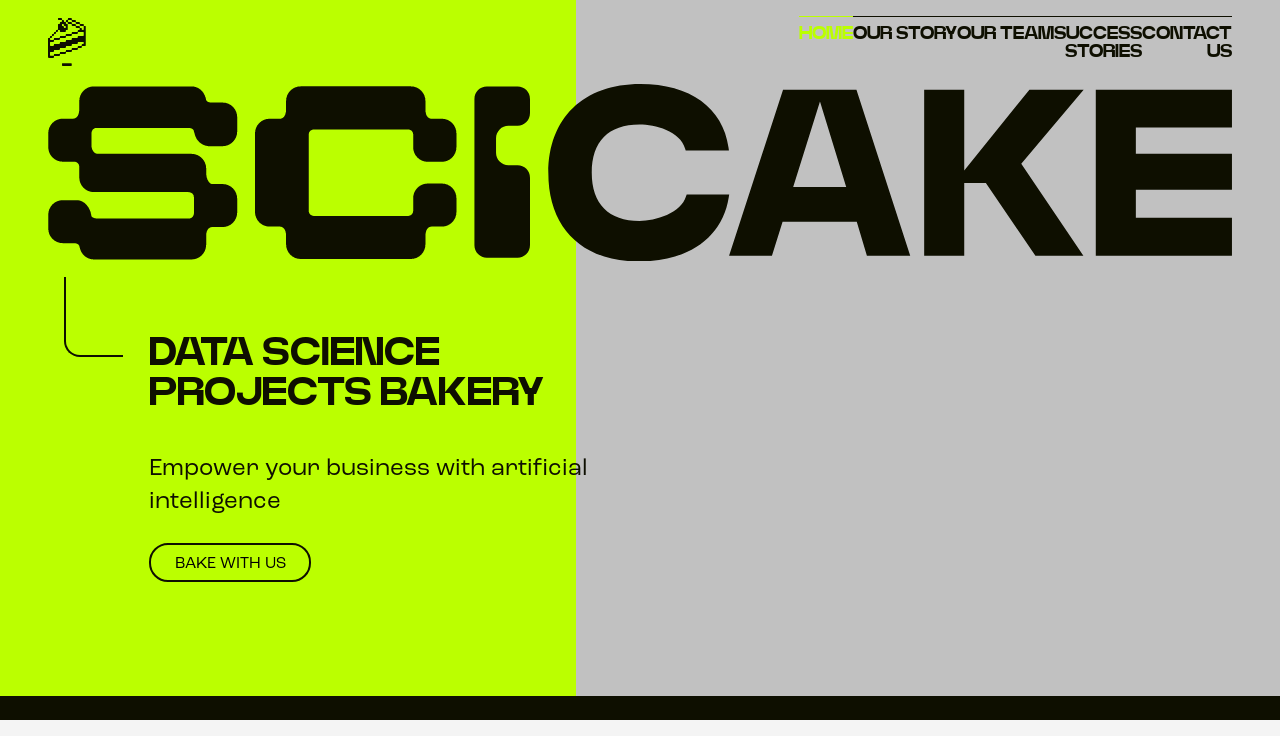

--- FILE ---
content_type: text/html
request_url: https://www.scicake.com/
body_size: 26357
content:
<!DOCTYPE html><!-- This site was created in Webflow. https://webflow.com --><!-- Last Published: Thu Dec 11 2025 20:26:47 GMT+0000 (Coordinated Universal Time) --><html data-wf-domain="www.scicake.com" data-wf-page="6548b95744e38d8c6c56b476" data-wf-site="6548b95744e38d8c6c56b46d" lang="en"><head><meta charset="utf-8"/><title>Research, development, and data science consulting - Scicake</title><meta content="We empower your business with creative and responsible artificial intelligence." name="description"/><meta content="Research, development, and data science consulting - Scicake" property="og:title"/><meta content="We empower your business with creative and responsible artificial intelligence." property="og:description"/><meta content="https://cdn.prod.website-files.com/6548b95744e38d8c6c56b46d/65afa0327c9055a4e1dd19fe_Web_Scicake_Cover.png" property="og:image"/><meta content="Research, development, and data science consulting - Scicake" property="twitter:title"/><meta content="We empower your business with creative and responsible artificial intelligence." property="twitter:description"/><meta content="https://cdn.prod.website-files.com/6548b95744e38d8c6c56b46d/65afa0327c9055a4e1dd19fe_Web_Scicake_Cover.png" property="twitter:image"/><meta property="og:type" content="website"/><meta content="summary_large_image" name="twitter:card"/><meta content="width=device-width, initial-scale=1" name="viewport"/><meta content="Webflow" name="generator"/><link href="https://cdn.prod.website-files.com/6548b95744e38d8c6c56b46d/css/scicake.webflow.shared.ac250d520.min.css" rel="stylesheet" type="text/css"/><script src="https://use.typekit.net/kix8xoe.js" type="text/javascript"></script><script type="text/javascript">try{Typekit.load();}catch(e){}</script><script type="text/javascript">!function(o,c){var n=c.documentElement,t=" w-mod-";n.className+=t+"js",("ontouchstart"in o||o.DocumentTouch&&c instanceof DocumentTouch)&&(n.className+=t+"touch")}(window,document);</script><link href="https://cdn.prod.website-files.com/6548b95744e38d8c6c56b46d/6567232427a53d15e5e8c5b9_favicon.png" rel="shortcut icon" type="image/x-icon"/><link href="https://cdn.prod.website-files.com/6548b95744e38d8c6c56b46d/656723290716e0d1b532b463_webclip.png" rel="apple-touch-icon"/><meta name="format-detection" content="telephone=no">

<script src="https://beamanalytics.b-cdn.net/beam.min.js" data-token="c0ceece4-71b5-43a9-b24e-d480dfe02555" async></script>

<style>
.no-scroll {
  overflow: hidden;
}
  
@media (prefers-color-scheme: dark) {
    :root {
        --sci-white: #f4f4f4;  /* same as in light mode */
        --sci-black: #0e0f00;  /* same as in light mode */
        --sci-purple: #dc80df; /* same as in light mode */
        --sci-grey: #c1c1c1;   /* same as in light mode */
        --sci-green: #bf0;      /* same as in light mode */
        --sci-light-grey: #e6e6e6; /* same as in light mode */
        --transparent: transparent; /* same as in light mode */
        --white: white; /* same as in light mode */
        --black: black; /* same as in light mode */
    }
}
</style></head><body><div class="page-wrapper"><div data-animation="default" data-collapse="medium" data-duration="400" data-easing="ease" data-easing2="ease" role="banner" class="navbar w-nav"><div class="nav-bg transparent"></div><div class="padding-global"><div class="container-large position-relative w-container"><div class="padding-nav"><div class="navbar-wrapper"><div class="nav-left"><a href="/" aria-current="page" class="nav-logo-wrapper w-inline-block w--current"><div class="scicake-logo-cake w-embed"><svg width="38" height="48" viewBox="0 0 38 48" fill="none" xmlns="http://www.w3.org/2000/svg">
<path d="M23.1036 45.187H14.6055C14.3017 45.187 14.0554 45.4338 14.0554 45.7383V47.4487C14.0554 47.7531 14.3017 47.9999 14.6055 47.9999H23.1036C23.4074 47.9999 23.6537 47.7531 23.6537 47.4487V45.7383C23.6537 45.4338 23.4074 45.187 23.1036 45.187Z" fill="currentColor"/>
<path d="M37.1306 7.97232H36.4535C36.4535 7.97232 35.7941 7.98999 35.7941 7.31149V6.633C35.7941 6.26548 35.4979 5.97217 35.1347 5.97217H32.4725C32.4725 5.97217 31.8131 5.97217 31.8131 5.31135V4.64699C31.8131 4.27947 31.5169 3.98616 31.1537 3.98616H28.502C28.502 3.98616 27.8426 4.00383 27.8426 3.32533V2.64684C27.8426 2.27932 27.5464 1.98601 27.1832 1.98601H24.521C24.521 1.98601 23.8616 1.98601 23.8616 1.32519V0.660826C23.8616 0.293308 23.5654 0 23.2022 0H20.5399C20.1732 0 19.8805 0.296842 19.8805 0.660826V1.32519C19.8805 2.04255 19.2211 1.98601 19.2211 1.98601H18.5582C18.1915 1.98601 17.8988 2.28285 17.8988 2.64684V3.32533C17.8988 4.0215 17.2394 3.98616 17.2394 3.98616H16.5624C16.1957 3.98616 15.903 3.68932 15.903 3.32533V2.64684C15.903 2.27932 15.6068 1.98601 15.2436 1.98601H14.5807C13.9178 1.98601 13.9213 1.32519 13.9213 1.32519V0.660826C13.9213 0.293308 13.6251 0 13.2619 0H10.5997C10.2329 0 9.94027 0.296842 9.94027 0.660826V1.32519C9.94027 1.6927 10.2365 1.98601 10.5997 1.98601H13.2619C14.0059 1.98601 13.9213 2.64684 13.9213 2.64684V3.32533C13.9213 3.69285 13.6251 3.98616 13.2619 3.98616H12.599C12.2323 3.98616 11.9396 4.283 11.9396 4.64699V5.31135C11.9396 5.67886 11.6434 5.97217 11.2802 5.97217H10.6032C10.2365 5.97217 9.9438 6.26901 9.9438 6.633V11.2941C9.9438 12.0115 9.2844 11.9549 9.2844 11.9549H8.62148C8.25476 11.9549 7.96209 12.2518 7.96209 12.6158V13.2943C7.96209 13.2943 7.96209 13.2978 7.96209 13.3013C7.96209 13.3331 7.93388 13.9516 7.28506 13.9586H6.62214C6.25542 13.9586 5.96275 14.2555 5.96275 14.6195V15.2838C5.96275 15.2838 5.95217 15.9446 5.27515 15.9446H4.63691C4.27019 15.9446 3.97752 16.2415 3.97752 16.6055V17.2698C3.97752 18.0331 3.31812 17.9306 3.31812 17.9306H2.6552C2.28848 17.9306 1.99581 18.2275 1.99581 18.5915V19.27C1.99581 19.27 2.01344 19.9308 1.33642 19.9308H0.659392C0.29267 19.9308 0 20.2276 0 20.5916V39.2255C0 39.593 0.296196 39.8863 0.659392 39.8863H5.31041C5.67713 39.8863 5.9698 39.5895 5.9698 39.2255V38.547C5.9698 37.8685 6.6292 37.8862 6.6292 37.8862H11.2908C11.6575 37.8862 11.9502 37.5893 11.9502 37.2254V36.561C11.9502 35.8966 12.6096 35.9002 12.6096 35.9002H17.2606C17.6273 35.9002 17.92 35.6033 17.92 35.2393V34.575C17.92 33.9106 18.5794 33.9142 18.5794 33.9142H23.2304C23.5971 33.9142 23.8898 33.6173 23.8898 33.2533V32.5748C23.8898 31.8963 24.5492 31.914 24.5492 31.914H29.2002C29.5669 31.914 29.8596 31.6172 29.8596 31.2532V30.5888C29.8596 29.9245 30.519 29.928 30.519 29.928H33.1812C33.548 29.928 33.8406 29.6312 33.8406 29.2672V28.5887C33.8406 27.9102 34.5 27.9279 34.5 27.9279H37.1623C37.529 27.9279 37.8217 27.631 37.8217 27.267V8.63314C37.8217 8.26563 37.5255 7.97232 37.1623 7.97232H37.1306ZM13.8931 6.62946C13.8931 6.26195 14.1893 5.96864 14.5525 5.96864H15.2154C15.5821 5.96864 15.8748 6.26548 15.8748 6.62946V7.30796C15.8748 7.67548 16.171 7.96878 16.5342 7.96878H17.2112C17.5779 7.96878 17.8706 8.26563 17.8706 8.62961V9.29397C17.8706 9.66149 17.5744 9.9548 17.2112 9.9548H16.5342C16.1675 9.9548 15.8748 9.65796 15.8748 9.29397V8.62961C15.8748 8.26209 15.5786 7.96878 15.2154 7.96878H14.5525C14.1858 7.96878 13.8931 7.67194 13.8931 7.30796V6.62946ZM2.60936 19.9414H3.27228C3.63901 19.9414 3.93168 19.6446 3.93168 19.2806V18.6021C3.93168 18.0119 4.59107 17.9412 4.59107 17.9412H5.25399C5.62071 17.9412 5.91338 17.6444 5.91338 17.2804V17.2203C5.91338 17.2203 5.92044 15.9552 6.58336 15.9552C6.59041 15.9552 6.59393 15.9517 6.60099 15.9517H7.2498C7.61652 15.9517 7.9092 15.6549 7.9092 15.2909V15.2308C7.9092 15.2308 7.91625 13.9692 8.57917 13.9692C8.58975 13.9692 8.59327 13.9657 8.60385 13.9622H9.23503C9.60176 13.9622 9.89443 13.6653 9.89443 13.3013V12.6228C9.89443 11.9443 10.5538 11.962 10.5538 11.962H11.2308C11.5976 11.962 11.8902 12.2589 11.8902 12.6228V13.3013C11.8902 13.6689 12.1864 13.9622 12.5496 13.9622H17.2006C17.5674 13.9622 17.86 13.6653 17.86 13.3013V12.6228C17.86 12.2553 18.1562 11.962 18.5194 11.962H19.1824C19.5491 11.962 19.8418 11.6652 19.8418 11.3012V6.64007C19.8418 6.27255 19.5456 5.97924 19.1824 5.97924H18.5194C18.1527 5.97924 17.86 5.6824 17.86 5.31841V4.65405C17.86 3.96142 18.5194 3.99323 18.5194 3.99323H19.1824C19.1824 3.99323 19.8418 3.99323 19.8418 4.65405V5.31841C19.8418 5.68593 20.1379 5.97924 20.5011 5.97924H23.1634C23.1634 5.97924 23.8228 5.96157 23.8228 6.64007V7.31856C23.8228 7.68608 24.119 7.97939 24.4822 7.97939H27.1444C27.1444 7.97939 27.8038 7.97939 27.8038 8.64021V9.30457C27.8038 9.67209 28.1 9.9654 28.4632 9.9654H31.1149C31.1149 9.9654 31.7743 9.9654 31.7743 10.6262V11.2906C31.7743 11.6581 31.4781 11.9514 31.1149 11.9514H30.452C30.0853 11.9514 29.7926 12.2483 29.7926 12.6122V13.2907C29.7926 13.9692 29.1332 13.9516 29.1332 13.9516H24.4822C24.1155 13.9516 23.8228 14.2484 23.8228 14.6124V15.2767C23.8228 15.9411 23.1634 15.9376 23.1634 15.9376H18.5124C18.1457 15.9376 17.853 16.2344 17.853 16.5984V17.2628C17.853 17.9412 17.1936 17.9236 17.1936 17.9236H12.5426C12.1759 17.9236 11.8832 18.2204 11.8832 18.5844V19.2629C11.8832 19.9414 11.2238 19.9237 11.2238 19.9237H6.5622C6.19548 19.9237 5.90281 20.2206 5.90281 20.5846V21.2489C5.90281 21.9133 5.24341 21.9097 5.24341 21.9097H2.59173C2.22501 21.9097 1.93234 21.6129 1.93234 21.2489C1.93234 21.2489 1.93234 19.9202 2.59173 19.9202L2.60936 19.9414ZM35.7941 25.2633C35.7941 25.6309 35.4979 25.9242 35.1347 25.9242H34.4718C34.1051 25.9242 33.8124 26.221 33.8124 26.585V27.2494C33.8124 27.9137 33.153 27.9102 33.153 27.9102H30.4908C30.1241 27.9102 29.8314 28.207 29.8314 28.571V29.2495C29.8314 29.928 29.172 29.9103 29.172 29.9103H24.521C24.1543 29.9103 23.8616 30.2072 23.8616 30.5712V31.2355C23.8616 31.8999 23.2022 31.8963 23.2022 31.8963H18.5512C18.1845 31.8963 17.8918 32.1932 17.8918 32.5572V33.2357C17.8918 33.9142 17.2324 33.8965 17.2324 33.8965H12.5814C12.2146 33.8965 11.922 34.1933 11.922 34.5573V35.2217C11.922 35.886 11.2626 35.8825 11.2626 35.8825H6.60099C6.23426 35.8825 5.94159 36.1793 5.94159 36.5433V37.2077C5.94159 37.872 5.2822 37.8685 5.2822 37.8685H2.63052C2.2638 37.8685 1.97113 37.5717 1.97113 37.2077V34.5502C1.97113 34.1827 2.26733 33.8894 2.63052 33.8894H5.2822C5.64892 33.8894 5.94159 33.5926 5.94159 33.2286V32.5501C5.94159 32.1826 6.23779 31.8893 6.60099 31.8893H11.2626C11.6293 31.8893 11.922 31.5924 11.922 31.2284V30.5641C11.922 30.1966 12.2182 29.9033 12.5814 29.9033H17.2324C17.5991 29.9033 17.8918 29.6064 17.8918 29.2424V28.5639C17.8918 28.1964 18.188 27.9031 18.5512 27.9031H23.2022C23.5689 27.9031 23.8616 27.6063 23.8616 27.2423V26.5779C23.8616 26.2104 24.1578 25.9171 24.521 25.9171H29.172C29.5387 25.9171 29.8314 25.6203 29.8314 25.2563V24.5919C29.8314 24.2244 30.1276 23.9311 30.4908 23.9311H35.1418C35.5085 23.9311 35.8012 24.2279 35.8012 24.5919V25.2563L35.7941 25.2633ZM35.7941 17.2734C35.7941 17.6409 35.4979 17.9342 35.1347 17.9342H30.4837C30.117 17.9342 29.8243 18.231 29.8243 18.595V19.2735C29.8243 19.641 29.5281 19.9343 29.1649 19.9343H24.5139C24.1472 19.9343 23.8545 20.2312 23.8545 20.5952V21.2595C23.8545 21.627 23.5583 21.9203 23.1951 21.9203H18.5441C18.1774 21.9203 17.8847 22.2172 17.8847 22.5812V23.2597C17.8847 23.6272 17.5885 23.9205 17.2253 23.9205H12.5743C12.2076 23.9205 11.9149 24.2173 11.9149 24.5813V25.2457C11.9149 25.6132 11.6187 25.9065 11.2555 25.9065H6.59393C6.22721 25.9065 5.93454 26.2033 5.93454 26.5673V27.2317C5.93454 27.5992 5.63834 27.8925 5.27515 27.8925H2.62347C2.25675 27.8925 1.96408 27.5957 1.96408 27.2317V24.5742C1.96408 24.2067 2.26027 23.9134 2.62347 23.9134H5.27515C5.64187 23.9134 5.93454 23.6166 5.93454 23.2526V22.5741C5.93454 21.8956 6.59393 21.9133 6.59393 21.9133H11.2555C11.6222 21.9133 11.9149 21.6164 11.9149 21.2524V20.5881C11.9149 19.9237 12.5743 19.9273 12.5743 19.9273H17.2253C17.5921 19.9273 17.8847 19.6304 17.8847 19.2664V18.5879C17.8847 17.9306 18.5441 17.9271 18.5441 17.9271H23.1951C23.5619 17.9271 23.8545 17.6303 23.8545 17.2663V16.6019C23.8545 15.9482 24.5139 15.9411 24.5139 15.9411H29.1649C29.5317 15.9411 29.8243 15.6443 29.8243 15.2803V14.6159C29.8243 13.9516 30.4837 13.9551 30.4837 13.9551H35.1347C35.5015 13.9551 35.7941 14.2519 35.7941 14.6159V17.2734ZM35.7941 11.2871C35.7941 11.6546 35.4979 11.9479 35.1347 11.9479H34.4718C34.1051 11.9479 33.8124 11.651 33.8124 11.2871V10.6227C33.8124 10.2552 33.5162 9.96186 33.153 9.96186H32.476C32.476 9.96186 31.8166 10.0149 31.8166 9.30104V8.63668C31.8166 8.26916 31.5204 7.97585 31.1572 7.97585H28.5056C28.5056 7.97585 27.8462 7.99352 27.8462 7.31503V6.63653C27.8462 6.26901 27.55 5.97571 27.1868 5.97571H24.5245C24.5245 5.97571 23.8651 5.99337 23.8651 5.31488V4.65052C23.8651 4.283 23.5689 3.98969 23.2057 3.98969H20.5435C20.5435 3.98969 19.8841 3.99676 19.8841 3.32887V2.65037C19.8841 1.97188 20.5435 1.98955 20.5435 1.98955H23.2057C23.2057 1.98955 23.8651 1.97188 23.8651 2.65037V3.32887C23.8651 3.69639 24.1613 3.98969 24.5245 3.98969H27.1868C27.1868 3.98969 27.8462 3.98969 27.8462 4.65052V5.31488C27.8462 5.6824 28.1424 5.97571 28.5056 5.97571H31.1572C31.1572 5.97571 31.8166 5.95804 31.8166 6.63653V7.31503C31.8166 7.68254 32.1128 7.97585 32.476 7.97585H35.1383C35.1383 7.97585 35.7977 7.92285 35.7977 8.63668V11.2941L35.7941 11.2871Z" fill="currentColor"/>
</svg></div></a></div><div class="nav-right"><div class="burger-menu-button w-nav-button"><div title="Navigation" class="nav_burger-icon w-embed"><svg width="48" height="18" viewBox="0 0 48 18" fill="none" xmlns="http://www.w3.org/2000/svg">
<g clip-path="url(#clip0_595_319)">
<path d="M0 1L48 1.00001" stroke="currentColor" stroke-width="2"/>
<path d="M0 9L48 9.00001" stroke="currentColor" stroke-width="2"/>
<path d="M0 17H48" stroke="currentColor" stroke-width="2"/>
</g>
<defs>
<clipPath id="clip0_595_319">
<rect width="48" height="18" fill="white"/>
</clipPath>
</defs>
</svg></div></div><nav role="navigation" class="nav-links w-nav-menu"><div class="navlink-wr"><a href="/" aria-current="page" class="nav-link w-inline-block w--current"><div>Home</div></a></div><div class="navlink-wr"><a href="/who-we-are" class="nav-link w-inline-block"><div>our story</div></a></div><div class="navlink-wr"><a href="/our-team" class="nav-link w-inline-block"><div>Our team</div></a></div><div class="navlink-wr"><a href="/success-stories" class="nav-link w-inline-block"><div>Success<br/>stories</div></a></div><div class="navlink-wr"><a href="/contact" class="nav-link w-inline-block"><div>Contact<br/>us</div></a></div></nav></div></div></div></div></div></div><div class="main-wrapper"><div class="section-hero-hp"><div class="hp-bg-left"></div><div class="hp-hero-content"><div class="padding-global"><div class="container-large"><div class="hero-logo-wrapper"><img src="https://cdn.prod.website-files.com/6548b95744e38d8c6c56b46d/6548c15042ed290b34d14443_LOGO%20black.svg" loading="lazy" alt="scicake" class="image-full"/></div><div class="hp-hero-element"></div></div><div class="container-medium negative-margin"><div class="content-wr-40"><h1 class="heading-style-h3">DATA SCIENCE PROJECTS BAKERY</h1><div class="spacer-large"></div><p class="text-size-large">Empower your business with artificial intelligence </p><div class="spacer-medium"></div><a href="/contact" class="button is-secondary w-button">Bake with us</a></div></div></div></div><div class="hp-bg-right"><div class="hp-hero-img1"><img src="https://cdn.prod.website-files.com/6548b95744e38d8c6c56b46d/65701a2e8903abc2dbf59007_hp-hero-1.svg" loading="lazy" alt="" class="image-full"/></div><div class="hp-hero-img2"><img src="https://cdn.prod.website-files.com/6548b95744e38d8c6c56b46d/659be2f5f597f5a1133f2cdd_Ko%CC%81pia%20su%CC%81boru%20PANA7446_original%20(2).png" loading="eager" sizes="(max-width: 800px) 100vw, 800px" srcset="https://cdn.prod.website-files.com/6548b95744e38d8c6c56b46d/659be2f5f597f5a1133f2cdd_Ko%CC%81pia%20su%CC%81boru%20PANA7446_original%20(2)-p-500.png 500w, https://cdn.prod.website-files.com/6548b95744e38d8c6c56b46d/659be2f5f597f5a1133f2cdd_Ko%CC%81pia%20su%CC%81boru%20PANA7446_original%20(2).png 800w" alt="ZOLTÁN GALÁŽ s přátelským úsměvem má na hlavě kuchařskou čepici s nápisem &quot;SCICAKE&quot; a na krku sluchátka. Drží bílou lopatku s nápisem &quot;Happiness is a piece of cake&quot; a v druhé ruce nese hnědou knihu." class="image-full"/></div></div></div><div class="section-business"><div class="padding-global"><div class="padding-section-medium"><div class="container-small mobile-large"><h2 class="heading-style-h3 text-color-white text-align-center">ACHIEVE SWEET SUCCESS WITH SCICAKE</h2><div class="spacer-huge"></div></div><div class="container-medium content-display-horizontal mobile-large"><div class="content-wrapper-30 position-relative"><div class="hp-section2-img1"><img src="https://cdn.prod.website-files.com/6548b95744e38d8c6c56b46d/654a33de1ca7cad9ba7ec192_hp-vector-3.svg" loading="eager" alt="" class="image-full"/></div><div class="hp-section2-img2"><img src="https://cdn.prod.website-files.com/6548b95744e38d8c6c56b46d/65a57f297e9d11f5326f603e_PANA7397_original%20(1).png" loading="eager" sizes="(max-width: 1600px) 100vw, 1600px" srcset="https://cdn.prod.website-files.com/6548b95744e38d8c6c56b46d/65a57f297e9d11f5326f603e_PANA7397_original%20(1)-p-500.png 500w, https://cdn.prod.website-files.com/6548b95744e38d8c6c56b46d/65a57f297e9d11f5326f603e_PANA7397_original%20(1)-p-800.png 800w, https://cdn.prod.website-files.com/6548b95744e38d8c6c56b46d/65a57f297e9d11f5326f603e_PANA7397_original%20(1)-p-1080.png 1080w, https://cdn.prod.website-files.com/6548b95744e38d8c6c56b46d/65a57f297e9d11f5326f603e_PANA7397_original%20(1).png 1600w" alt="DANIEL KOVÁČ stojí s rukama v bok, oblečený v černém tričku s nápisem &quot;SCICAKE&quot; a na hlavě má modré virtuální realitní brýle. Na zápěstí má hodinky a vypadá sebejistě, jako by byl připravený vstoupit do virtuálního světa." class="image-full"/></div><div class="hp-section2-img3"><div class="hp-section2-img4"><img src="https://cdn.prod.website-files.com/6548b95744e38d8c6c56b46d/6548c082658e5b4b97a9da67_icon-earth.svg" loading="lazy" alt="" class="image-full"/></div><div class="hp-line1"></div></div></div><div class="content-wrapper-70 position-relative"><h2 class="heading-style-h1 text-color-green">COMPETITIVE EDGE WITH ARTIFICIAL INTELLIGENCE<br/></h2></div></div><div class="container-small content-display-horizontal mobile-large"><div class="content-wrapper-50 mobile-small"></div><div class="content-wrapper-50 mobile-large"><div class="spacer-large"><p class="text-size-large text-color-white">Be ahead of your competition with creative and responsible artificial intelligence at hand. </p><div class="spacer-small"></div><a href="#guide" class="button is-secondary-green w-button">See how</a></div></div></div></div></div></div><div class="section-solution"><div class="padding-global"><div class="padding-section-large small-bottom-padding"><div class="container-medium content-display-horizontal mobile-large"><div class="content-wrapper-50 position-relative"><h2 class="heading-style-h2 text-color-green">INTELLIGENT PRODUCTS AND SERVICES </h2></div><div class="content-wrapper-50 position-relative"><div class="hp-section3-img2"><div class="decor-grid-12col borders-grey"><div id="w-node-_29c52437-52e0-bb83-a47a-5acb08d6ee63-6c56b476" class="grid-sell-small is-grey"></div><div id="w-node-_339cbc59-429d-5ceb-9e81-92d60c2ba688-6c56b476" class="grid-sell-small is-grey"></div><div id="w-node-f3c9e0aa-9d1d-b28a-e85b-166443b7f2dd-6c56b476" class="grid-sell-small is-grey"></div><div id="w-node-_944feb4e-239d-c910-3286-27ead6ba7675-6c56b476" class="grid-sell-small is-grey"></div><div id="w-node-_98e9bf51-3d99-855d-ab9d-e8a5ace9daef-6c56b476" class="grid-sell-small is-grey"></div><div id="w-node-_0b47d2a5-d047-a785-ad2a-1b04907c68b1-6c56b476" class="grid-sell-small is-grey"></div><div id="w-node-_802755a2-3c14-7e23-4780-75109d7e5529-6c56b476" class="grid-sell-small is-grey"></div><div id="w-node-d8ecfaee-0c09-8a0f-fbd9-a2ebdf3b07f3-6c56b476" class="grid-sell-small is-grey"></div><div id="w-node-_064c8d25-517c-4aed-15cc-6390adc3bdb3-6c56b476" class="grid-sell-small is-grey"></div><div id="w-node-_0b01fc2c-e8db-38d1-798c-a82a5ed7ccd7-6c56b476" class="grid-sell-small is-grey"></div><div id="w-node-db15d063-e22d-3dd1-d7fd-5823ef208426-6c56b476" class="grid-sell-small is-grey"></div><div id="w-node-_47ee6df2-5137-1856-0add-51b5dea008e8-6c56b476" class="grid-sell-small is-grey"></div><div id="w-node-_2336a8b2-ddb4-20b4-a4e0-c4e295269749-6c56b476" class="grid-sell-small is-grey"></div><div id="w-node-b832855f-61a7-1a56-b83c-d095f8d4b24f-6c56b476" class="grid-sell-small is-grey"></div><div id="w-node-dbad2df8-ed8f-40c1-3140-52eaa114f7d8-6c56b476" class="grid-sell-small is-grey"></div><div id="w-node-c8c7e607-f3ef-2c70-76f1-9f237ea8c929-6c56b476" class="grid-sell-small is-grey"></div><div id="w-node-_1eb54219-67d7-ed9f-725c-8566ec96f678-6c56b476" class="grid-sell-small is-grey"></div><div id="w-node-_8b3342fa-777e-d257-7560-54faa192df8e-6c56b476" class="grid-sell-small is-grey"></div><div id="w-node-_610df8e0-e947-7f0c-a780-ed9f9d35f0a3-6c56b476" class="grid-sell-small is-grey"></div><div id="w-node-_03a5ce8c-5a20-efa2-c759-b709183b2985-6c56b476" class="grid-sell-small is-grey"></div><div id="w-node-_2e4c1bff-19ec-58e0-55e2-61bab099097b-6c56b476" class="grid-sell-small is-grey"></div><div id="w-node-b7d3530c-0ec7-cd70-740a-881d85f461d7-6c56b476" class="grid-sell-small is-grey"></div><div id="w-node-_211fe8b1-94d5-107a-6f3c-b373bf3bd956-6c56b476" class="grid-sell-small is-grey"></div><div id="w-node-f84c767d-893d-6f4a-4e63-40a252cbb97c-6c56b476" class="grid-sell-small is-grey"></div><div id="w-node-_477fbb42-6894-8fdc-32d4-27218112187f-6c56b476" class="grid-sell-small is-grey"></div><div id="w-node-_9c0d229f-1dc7-cd9b-0bfd-394df656a7c8-6c56b476" class="grid-sell-small is-grey"></div><div id="w-node-_83e68195-1325-d85d-d5a6-9b365f32c7c0-6c56b476" class="grid-sell-small is-grey"></div><div id="w-node-ebbd8db6-250f-2709-650b-5b7488684451-6c56b476" class="grid-sell-small is-grey"></div><div id="w-node-_5215ad2a-42ff-afbe-3ffc-ad5bc262b8cc-6c56b476" class="grid-sell-small is-grey"></div><div id="w-node-c6f85489-9f4d-1ad6-9e88-9b92e70a36ff-6c56b476" class="grid-sell-small is-grey"></div><div id="w-node-f9c0a3ed-f4ce-f7ef-a7a1-d3e1dea91ca3-6c56b476" class="grid-sell-small is-grey"></div><div id="w-node-_6bfa2c09-a0e6-1a23-f949-9b27c4d8bad3-6c56b476" class="grid-sell-small is-grey"></div><div id="w-node-abfca177-781c-e3fe-f87d-b76168d79238-6c56b476" class="grid-sell-small is-grey"></div><div id="w-node-_2633fbab-3a30-8981-959b-bfc1c7750024-6c56b476" class="grid-sell-small is-grey"></div><div id="w-node-_119fe85c-7341-c108-c74e-269090904270-6c56b476" class="grid-sell-small is-grey"></div><div id="w-node-c8a8b629-e163-c247-f4bc-aa338c520e9a-6c56b476" class="grid-sell-small is-grey"></div><div id="w-node-_96a472a4-0933-7b9e-63a3-1b93ca0c5e70-6c56b476" class="grid-sell-small is-grey"></div><div id="w-node-_6b40b004-7e6b-bf05-a52e-c4952f2ace7c-6c56b476" class="grid-sell-small is-grey"></div><div id="w-node-_2eaa575b-4ee9-cdb8-0c12-21f66aabfd18-6c56b476" class="grid-sell-small is-grey"></div><div id="w-node-fb5e7729-73df-9dad-73e8-b36e9b32a1b8-6c56b476" class="grid-sell-small is-grey"></div><div id="w-node-_3a47388a-4615-5c3b-3d03-789fe33a4cf8-6c56b476" class="grid-sell-small is-grey"></div><div id="w-node-_075126f1-b5f4-f19a-23cd-fa69b814866e-6c56b476" class="grid-sell-small is-grey"></div><div id="w-node-_1d28aceb-f07f-3651-01a6-f4361fafee8f-6c56b476" class="grid-sell-small is-grey"></div><div id="w-node-_2004c6bc-1cb8-528f-16a1-dab214ae314b-6c56b476" class="grid-sell-small is-grey"></div><div id="w-node-_2172b7a3-9591-4f04-c83f-8d6cb8866580-6c56b476" class="grid-sell-small is-grey"></div><div id="w-node-_1e93adc6-e703-e660-721b-38e384683740-6c56b476" class="grid-sell-small is-grey"></div><div id="w-node-_41e28df7-eb7f-8364-76bf-e55561c69f77-6c56b476" class="grid-sell-small is-grey"></div><div id="w-node-_3b22795c-79c7-377f-1f9b-75aee5cd678c-6c56b476" class="grid-sell-small is-grey"></div><div id="w-node-ff8f2fc9-94f9-750a-28a8-7ec8d9768d8e-6c56b476" class="grid-sell-small is-grey"></div><div id="w-node-_9ca0c76c-9708-1cc6-bc22-4b2f3706abde-6c56b476" class="grid-sell-small is-grey"></div><div id="w-node-_10e34968-0b48-3e25-3a21-2955c55832d6-6c56b476" class="grid-sell-small is-grey"></div><div id="w-node-eda4918d-8b25-7a31-361e-cbb901b71340-6c56b476" class="grid-sell-small is-grey"></div><div id="w-node-_4eef1df7-be60-7921-c598-242ace63fc91-6c56b476" class="grid-sell-small is-grey"></div><div id="w-node-fec03853-0d28-7a12-3f7e-2e0aa1381651-6c56b476" class="grid-sell-small is-grey"></div><div id="w-node-_97ef86e6-b4f1-e891-a7f7-64c0e1ed2112-6c56b476" class="grid-sell-small is-grey"></div><div id="w-node-a7f57587-0a92-74a0-bb67-b2ecdae2c657-6c56b476" class="grid-sell-small is-grey"></div><div id="w-node-_175dddb7-9261-e004-ee90-074a5f542f62-6c56b476" class="grid-sell-small is-grey"></div><div id="w-node-_98372d68-651d-5dac-8a28-d270f2d0cf7b-6c56b476" class="grid-sell-small is-grey"></div><div id="w-node-_0c8beb28-7bc8-56c3-5d56-25299b262b64-6c56b476" class="grid-sell-small is-grey"></div><div id="w-node-e3a42ebb-0439-10ef-a3f3-22362bc32d22-6c56b476" class="grid-sell-small is-grey"></div><div id="w-node-_19cc5f6a-e221-1843-6032-46911f78c296-6c56b476" class="grid-sell-small is-grey"></div><div id="w-node-_5025f057-6eed-0a94-046b-32e691929d1a-6c56b476" class="grid-sell-small is-grey"></div><div id="w-node-a2b20bb8-3696-a772-fab0-35a027e45c33-6c56b476" class="grid-sell-small is-grey"></div><div id="w-node-_792bd2b0-197b-8ad5-e9e3-c0508bf66f5f-6c56b476" class="grid-sell-small is-grey"></div><div id="w-node-_03e8d7a9-bc17-2a5e-8fc4-520796f774d4-6c56b476" class="grid-sell-small is-grey"></div><div id="w-node-_5c7f3e8d-91b3-d76c-eb10-5ed750571af9-6c56b476" class="grid-sell-small is-grey"></div><div id="w-node-_31307d93-7e0a-090b-5849-901c61f6e7ea-6c56b476" class="grid-sell-small is-grey"></div><div id="w-node-d156e2a8-2599-d363-facf-04680f5963a0-6c56b476" class="grid-sell-small is-grey"></div><div id="w-node-_097dd55c-778e-ebe4-c107-83e3417ac42c-6c56b476" class="grid-sell-small is-grey"></div><div id="w-node-_62b65331-ea64-aaba-372a-1604ce6b2367-6c56b476" class="grid-sell-small is-grey"></div><div id="w-node-fdb26b76-deed-07d8-a344-8e7efa477e7b-6c56b476" class="grid-sell-small is-grey"></div><div id="w-node-_85c45671-08af-174c-2b93-65976f708e72-6c56b476" class="grid-sell-small is-grey"></div></div></div><div class="hp-section3-img1"><img src="https://cdn.prod.website-files.com/6548b95744e38d8c6c56b46d/6548c08211d4c9e7396f61f8_icon-box.svg" loading="lazy" alt="" class="image-full"/></div></div></div><div class="container-small content-display-horizontal"><div class="content-wrapper-50 mobile-large"><div class="spacer-large"></div><p class="text-size-large text-color-white">Integrate innovative data science tools into your products and services.</p></div><div class="content-wrapper-50 mobile-small"></div></div></div></div></div><div class="section-launch"><div class="padding-global"><div class="padding-section-large"><div class="container-small content-display-horizontal"><div class="content-wrapper-50 position-relative mobile-large tablet-unique"><div class="spacer-xlarge"></div><h3 class="heading-style-h3 text-color-green">CHALLENGES ARE OPPORTUNITIES</h3><div class="spacer-medium"></div><div class="hp-section4-img4"><div class="hp-section4-img5"><img src="https://cdn.prod.website-files.com/6548b95744e38d8c6c56b46d/6548c082cfea2afb65552cd1_icon-dron.svg" loading="lazy" alt="" class="image-full"/></div><img src="https://cdn.prod.website-files.com/6548b95744e38d8c6c56b46d/659eb045dbcbcf86d1a763ac_vector-line-dot.svg" loading="lazy" alt=""/></div><p class="text-size-large text-color-white">Turn challenges of today into products of tomorrow. </p></div><div class="content-wrapper-50 position-relative mobile-small"><div class="hp-section4-img2"><img src="https://cdn.prod.website-files.com/6548b95744e38d8c6c56b46d/654a213b45ec07c0ef390af7_hp-vecton-2.svg" loading="eager" alt="" class="image-full"/></div><div class="hp-section4-img3"><img src="https://cdn.prod.website-files.com/6548b95744e38d8c6c56b46d/65a57f2a51777247fdeeb691_PANA7493_original%20(1).png" loading="eager" sizes="(max-width: 1600px) 100vw, 1600px" srcset="https://cdn.prod.website-files.com/6548b95744e38d8c6c56b46d/65a57f2a51777247fdeeb691_PANA7493_original%20(1)-p-500.png 500w, https://cdn.prod.website-files.com/6548b95744e38d8c6c56b46d/65a57f2a51777247fdeeb691_PANA7493_original%20(1)-p-800.png 800w, https://cdn.prod.website-files.com/6548b95744e38d8c6c56b46d/65a57f2a51777247fdeeb691_PANA7493_original%20(1)-p-1080.png 1080w, https://cdn.prod.website-files.com/6548b95744e38d8c6c56b46d/65a57f2a51777247fdeeb691_PANA7493_original%20(1).png 1600w" alt="JÁN MUCHA vážně hledí na kameru, zatímco jednou rukou v rukavici dotýkající se laptopu jako by testoval jeho teplotu. Má na sobě černé tričko s logem &quot;SCICAKE&quot;." class="image-full"/></div></div></div></div></div></div><div class="section-portfolio"><div class="padding-section-large"><div class="padding-global"><div class="container-large"><h2 class="heading-style-h1 text-align-center">OUR R&amp;D PORTFOLIO</h2><div class="spacer-xsmall"></div><h3 class="heading-style-h3 text-align-center">THE COMPLETE SCICAKE MENU</h3></div></div><div class="container-large"><div class="portfolio-grid-wrapper"><div class="portfolio-img4"><div class="decor-grid-12col borders-pink"><div id="w-node-c1e86d2c-8460-2c41-6548-af0717ee9e84-6c56b476" class="grid-sell-medium is-pink"></div><div id="w-node-_24c0b16a-8daa-3cff-9c05-1a2710d5cb8f-6c56b476" class="grid-sell-medium is-pink"></div><div id="w-node-c7a0613b-f6b7-f29a-97ce-b9d3ffac7868-6c56b476" class="grid-sell-medium is-pink"></div><div id="w-node-_93e26c5d-4045-027e-5d1e-bd1586cdb111-6c56b476" class="grid-sell-medium is-pink"></div><div id="w-node-_69b76cff-a196-0696-f912-5ef819155a4b-6c56b476" class="grid-sell-medium is-pink"></div><div id="w-node-_1650e03b-5e11-19d1-edfe-31061dd9d439-6c56b476" class="grid-sell-medium is-pink"></div><div id="w-node-bbb0b9ca-8480-5b23-461d-f70edf101cef-6c56b476" class="grid-sell-medium is-pink"></div><div id="w-node-ff14f934-c302-ec40-1b49-ee249c81b439-6c56b476" class="grid-sell-medium is-pink"></div><div id="w-node-_1ee1dcd9-3539-0630-257f-140eef8808d2-6c56b476" class="grid-sell-medium is-pink"></div><div id="w-node-_61233cbd-d74c-2961-899a-fc32291f2545-6c56b476" class="grid-sell-medium is-pink"></div><div id="w-node-f467d270-4226-fbb6-3b44-7bffdfb3abba-6c56b476" class="grid-sell-medium is-pink"></div><div id="w-node-c2286419-cb08-0b9a-6f5b-838d034742bc-6c56b476" class="grid-sell-medium is-pink"></div><div id="w-node-d806b8fa-c204-ed5d-cf8d-1ebb676ceb1c-6c56b476" class="grid-sell-medium is-pink"></div><div id="w-node-_7a8864d5-f0e6-ba63-131a-26beb02fbe21-6c56b476" class="grid-sell-medium is-pink"></div><div id="w-node-_9ad17dd9-b014-560f-05f4-cd54f4f5db09-6c56b476" class="grid-sell-medium is-pink"></div><div id="w-node-_1658bc70-e75e-0e33-91ec-4bc36be25a2e-6c56b476" class="grid-sell-medium is-pink"></div><div id="w-node-b86cd8b8-0195-14df-2759-6993e3887ad9-6c56b476" class="grid-sell-medium is-pink"></div><div id="w-node-bdfc6a87-5d32-77ed-5b03-2fcafd164e3b-6c56b476" class="grid-sell-medium is-pink"></div><div id="w-node-_7ab1f367-2882-fdf6-8b0f-f3ec9e8a1340-6c56b476" class="grid-sell-medium is-pink"></div><div id="w-node-_191a7d6f-37e3-bb0f-e0ee-e57cdb9fc68a-6c56b476" class="grid-sell-medium is-pink"></div><div id="w-node-_2d836c05-f17d-bd1b-9f34-d07a4a549d1c-6c56b476" class="grid-sell-medium is-pink"></div><div id="w-node-_4ccc9db1-45c4-82a3-bb77-62f1c5911652-6c56b476" class="grid-sell-medium is-pink"></div><div id="w-node-_9646c5af-4575-8292-12ef-f2c79a6d3fc6-6c56b476" class="grid-sell-medium is-pink"></div><div id="w-node-fba66558-ca44-c9d4-69cc-318ba0268e18-6c56b476" class="grid-sell-medium is-pink"></div><div id="w-node-_2f05ba5b-6f88-3a72-a6ea-05ff5f042230-6c56b476" class="grid-sell-medium is-pink"></div><div id="w-node-_8703d219-90ea-204e-a33c-d109ae4768e8-6c56b476" class="grid-sell-medium is-pink"></div><div id="w-node-_728c315d-c162-5429-0967-ce38ba9a171f-6c56b476" class="grid-sell-medium is-pink"></div><div id="w-node-f141bfe1-e299-c7a3-2a89-318cbd81b860-6c56b476" class="grid-sell-medium is-pink"></div><div id="w-node-_7d5bab2b-ab33-e7cf-85fd-406c6be98d68-6c56b476" class="grid-sell-medium is-pink"></div><div id="w-node-_65ce4511-023f-3fac-f266-6e7131b864af-6c56b476" class="grid-sell-medium is-pink"></div><div id="w-node-_30e20a82-61f1-fed3-3e43-01d089faae2c-6c56b476" class="grid-sell-medium is-pink"></div><div id="w-node-_25838f02-c31c-85a9-c4be-adb0621e89db-6c56b476" class="grid-sell-medium is-pink"></div><div id="w-node-d5cec040-4b34-8429-b1a7-d01a461311c9-6c56b476" class="grid-sell-medium is-pink"></div><div id="w-node-dc46d64f-fd02-d7ad-3356-1ccda57cf78e-6c56b476" class="grid-sell-medium is-pink"></div><div id="w-node-_1c10f989-5871-8f6c-e750-4c13ed977e40-6c56b476" class="grid-sell-medium is-pink"></div><div id="w-node-cb155198-d5a9-a109-5386-999ee4842ba4-6c56b476" class="grid-sell-medium is-pink"></div><div id="w-node-ddb176c1-bccf-47b5-3382-68b1efa8ca3f-6c56b476" class="grid-sell-medium is-pink"></div><div id="w-node-_919f4019-7769-a7f4-8148-fff64e529853-6c56b476" class="grid-sell-medium is-pink"></div><div id="w-node-_4b1effe6-b07d-0c04-2542-bd1d5613dfd9-6c56b476" class="grid-sell-medium is-pink"></div><div id="w-node-a0265b16-753e-484f-3b11-56455ad9356a-6c56b476" class="grid-sell-medium is-pink"></div><div id="w-node-_76ae2436-8182-9c41-bcb7-21ef6f420c60-6c56b476" class="grid-sell-medium is-pink"></div><div id="w-node-_597f39e0-d717-cd00-3c37-c9eab5328b0e-6c56b476" class="grid-sell-medium is-pink"></div><div id="w-node-_37034f27-5db2-aab7-f81a-a3b711750220-6c56b476" class="grid-sell-medium is-pink"></div><div id="w-node-_8743da7f-85cf-2279-c201-54ba521f142c-6c56b476" class="grid-sell-medium is-pink"></div><div id="w-node-e633834d-c7af-2f8b-d4c8-2b242d1f62c7-6c56b476" class="grid-sell-medium is-pink"></div><div id="w-node-_7e92ec42-1b3c-0a55-31d5-9680317b5ce8-6c56b476" class="grid-sell-medium is-pink"></div><div id="w-node-_32af7f4c-facd-0bd4-99d6-1dbea5867cab-6c56b476" class="grid-sell-medium is-pink"></div><div id="w-node-c712813f-f947-41cb-dce2-623780a79f71-6c56b476" class="grid-sell-medium is-pink"></div><div id="w-node-_512604b8-3fd4-5e35-0bc6-6dcc81184447-6c56b476" class="grid-sell-medium is-pink"></div><div id="w-node-d5b213a9-98f4-b3f5-41ca-105241ee1efe-6c56b476" class="grid-sell-medium is-pink"></div><div id="w-node-a58ada68-2062-5451-691d-8f37b6c36612-6c56b476" class="grid-sell-medium is-pink"></div><div id="w-node-_184d8f50-ba8c-bb3a-5582-311aa7e79896-6c56b476" class="grid-sell-medium is-pink"></div><div id="w-node-_8ca209c3-9d0a-c790-f65f-ff6c29b3b808-6c56b476" class="grid-sell-medium is-pink"></div><div id="w-node-ecf153ff-3bc0-c914-782d-5b9ba6b40cd4-6c56b476" class="grid-sell-medium is-pink"></div><div id="w-node-d6342c90-0f64-c583-768b-516d1d20539b-6c56b476" class="grid-sell-medium is-pink"></div><div id="w-node-ebec15cb-e457-e2ca-b9d2-19722b5fa9dc-6c56b476" class="grid-sell-medium is-pink"></div><div id="w-node-ff073a7b-1e3c-7ab8-0723-87639a0de93e-6c56b476" class="grid-sell-medium is-pink"></div><div id="w-node-_6db175b9-a018-8b79-97a6-f09376cdba59-6c56b476" class="grid-sell-medium is-pink"></div><div id="w-node-_76723cef-1661-f01d-451c-7aca7b835be9-6c56b476" class="grid-sell-medium is-pink"></div><div id="w-node-acb4b4a7-2371-9d17-afbb-282d4f0dc221-6c56b476" class="grid-sell-medium is-pink"></div><div id="w-node-_34a5e593-c53f-2fc6-0bc5-be755043e7d1-6c56b476" class="grid-sell-medium is-pink"></div><div id="w-node-_8a016602-dbb4-561d-5f4f-0d3b2db0a015-6c56b476" class="grid-sell-medium is-pink"></div><div id="w-node-f2032c9c-b589-a535-bd9e-7d1cf7f5fc89-6c56b476" class="grid-sell-medium is-pink"></div><div id="w-node-_0cba9d4e-2237-64f5-ad80-24d43b43cdd2-6c56b476" class="grid-sell-medium is-pink"></div><div id="w-node-_7bdd1a53-55c5-c484-72ba-f5b4261edc08-6c56b476" class="grid-sell-medium is-pink"></div><div id="w-node-_81873319-a906-746f-4b89-33c73e4b2df0-6c56b476" class="grid-sell-medium is-pink"></div><div id="w-node-fc99ee10-7582-eeb9-8cc5-6f072e325a4c-6c56b476" class="grid-sell-medium is-pink"></div><div id="w-node-c08bb0bf-7256-210b-cab6-23289bf7c4ce-6c56b476" class="grid-sell-medium is-pink"></div><div id="w-node-a10b880e-f561-a05d-9032-05e5c13fecaa-6c56b476" class="grid-sell-medium is-pink"></div><div id="w-node-f8da52da-61ba-3689-e8cf-a00ded091669-6c56b476" class="grid-sell-medium is-pink"></div><div id="w-node-f100a183-a3a4-dd93-d540-3c0a22052129-6c56b476" class="grid-sell-medium is-pink"></div><div id="w-node-_962eb291-7893-43c6-b848-c1fcd459f033-6c56b476" class="grid-sell-medium is-pink"></div></div></div><div class="portfolio-grid-scroll"><div class="portfolio-grid"><div class="portfolio-bg-desktop"><div class="portfolio-grid-bg"></div></div><div class="portfolio-grid-sell"><h3 class="heading-style-h3">Consulting</h3><div class="portfolio-img1"><img src="https://cdn.prod.website-files.com/6548b95744e38d8c6c56b46d/654a4023f165dd520efd58d5_icon-earth-pink.svg" loading="lazy" alt="" class="image-full"/></div><div class="spacer-xhuge"></div><p>We will help you recognize and understand the benefits that artificial intelligence can bring to your business.</p><div class="spacer-large"></div><div class="portfolio-line"></div></div><div id="w-node-ff0dea51-6c65-3214-e83c-9e092611c276-6c56b476" class="icon-1x1-large position-relative w-embed"><svg width="43" height="43" viewBox="0 0 43 43" fill="none" xmlns="http://www.w3.org/2000/svg">
<path d="M21.5 1V42" stroke="#DC80DF" stroke-width="2" stroke-linecap="round"/>
<path d="M42 21.5L1 21.5" stroke="#DC80DF" stroke-width="2" stroke-linecap="round"/>
</svg></div><div class="portfolio-grid-sell"><h3 class="heading-style-h3">Research</h3><div class="portfolio-img2"><img src="https://cdn.prod.website-files.com/6548b95744e38d8c6c56b46d/654a4023acc45406117deea9_icon-dron-pink.svg" loading="lazy" alt="" class="image-full"/></div><div class="spacer-xhuge"></div><p>We will bridge your business with scientific research to make digital transformation seamless and successful.</p><div class="spacer-large"></div><div class="portfolio-line"></div></div><div id="w-node-e41698ad-62d5-b660-bfd1-ba066e46eff7-6c56b476" class="icon-1x1-large position-relative w-embed"><svg width="43" height="43" viewBox="0 0 43 43" fill="none" xmlns="http://www.w3.org/2000/svg">
<path d="M21.5 1V42" stroke="#DC80DF" stroke-width="2" stroke-linecap="round"/>
<path d="M42 21.5L1 21.5" stroke="#DC80DF" stroke-width="2" stroke-linecap="round"/>
</svg></div><div class="portfolio-grid-sell is-last"><h3 class="heading-style-h3">Development</h3><div class="spacer-xhuge"></div><div class="portfolio-parag-wr"><p>We will design, develop and deploy custom end-to-end cutting-edge data-driven solutions for your business.</p><div class="portfolio-img3"><img src="https://cdn.prod.website-files.com/6548b95744e38d8c6c56b46d/654a402385bf173646fc83df_icon-box-pink.svg" loading="lazy" alt="" class="image-full"/></div></div><div class="spacer-large"></div><div class="portfolio-line"></div></div></div></div><div class="portfolio-img5"><div class="portfolio-img7"><img src="https://cdn.prod.website-files.com/6548b95744e38d8c6c56b46d/654a437066f852147bf16102_hp-vector-4.svg" loading="lazy" alt="" class="image-full"/></div><div class="portfolio-img6"></div></div></div></div><div class="padding-global"><div id="guide" class="container-large"><div class="spacer-huge"></div><h2 class="heading-style-h1 text-align-center">SWEET SUCCESS</h2><div class="spacer-xsmall"></div><h2 class="heading-style-h3 text-align-center">a STEP-BY-STEP RECIPE</h2><div class="spacer-xlarge"></div></div></div></div></div><div class="section-step_by_step"><div class="padding-global"><div class="padding-section-large no-top-padding"><div class="container-medium mobile-large"><div class="step-wrapper _1"><div class="step-wrapper-left"></div><div class="step-wrapper-right"><div class="step-line-large"></div></div></div><div class="step-wrapper"><div class="step-wrapper-left"><div class="step-grafic _1"><img src="https://cdn.prod.website-files.com/6548b95744e38d8c6c56b46d/65701b5d0e5b1af606a0a873_step-vector.svg" loading="lazy" alt="" class="steps-vector"/><img src="https://cdn.prod.website-files.com/6548b95744e38d8c6c56b46d/65701b5ab7d990a66a3c3f77_mobile-steps.svg" loading="lazy" alt="" class="steps-vector-mobile"/><div class="step-person"><img src="https://cdn.prod.website-files.com/6548b95744e38d8c6c56b46d/65a57df9e0663346e408aa11_PANA7390_original%20(1).png" loading="eager" sizes="(max-width: 1200px) 100vw, 1200px" srcset="https://cdn.prod.website-files.com/6548b95744e38d8c6c56b46d/65a57df9e0663346e408aa11_PANA7390_original%20(1)-p-500.png 500w, https://cdn.prod.website-files.com/6548b95744e38d8c6c56b46d/65a57df9e0663346e408aa11_PANA7390_original%20(1)-p-800.png 800w, https://cdn.prod.website-files.com/6548b95744e38d8c6c56b46d/65a57df9e0663346e408aa11_PANA7390_original%20(1)-p-1080.png 1080w, https://cdn.prod.website-files.com/6548b95744e38d8c6c56b46d/65a57df9e0663346e408aa11_PANA7390_original%20(1).png 1200w" alt="KRISTÍNA GALÁŽOVÁ v černém roláku, na kterém je logo &quot;SCICAKE&quot;, mluví do mobilního telefonu a na levé ruce má kuchyňskou rukavici. V pravé ruce drží gumovou kachničku." class="image-full"/></div></div></div><div class="step-wrapper-right"><div class="spacer-small"></div><h3 class="step-tag">Let’s connect</h3><div class="spacer-xsmall"></div><h3>First Contact</h3><div class="spacer-small"></div><div class="step-line-small"></div><div class="spacer-small"></div><p>Do you have a need for data-driven innovation? Have you found our services useful? Great! Trigger the first contact and we can schedule the Strategy day where we will meet with you and do an intensive session defining the problem statement and the possibilities based on your business domain, goals, and data. </p><div class="spacer-small"></div><div class="step-line-medium"></div></div></div><div class="step-wrapper _3"><div class="step-wrapper-left"><div class="step-grafic _2"><img src="https://cdn.prod.website-files.com/6548b95744e38d8c6c56b46d/65701b5d0e5b1af606a0a873_step-vector.svg" loading="lazy" alt="" class="steps-vector"/><img src="https://cdn.prod.website-files.com/6548b95744e38d8c6c56b46d/65701b5ab7d990a66a3c3f77_mobile-steps.svg" loading="lazy" alt="" class="steps-vector-mobile"/><div class="step-person"><img src="https://cdn.prod.website-files.com/6548b95744e38d8c6c56b46d/65a797db5864b75f81a0a86c_photo_subteam.png" loading="eager" sizes="(max-width: 1200px) 100vw, 1200px" srcset="https://cdn.prod.website-files.com/6548b95744e38d8c6c56b46d/65a797db5864b75f81a0a86c_photo_subteam-p-500.png 500w, https://cdn.prod.website-files.com/6548b95744e38d8c6c56b46d/65a797db5864b75f81a0a86c_photo_subteam-p-800.png 800w, https://cdn.prod.website-files.com/6548b95744e38d8c6c56b46d/65a797db5864b75f81a0a86c_photo_subteam-p-1080.png 1080w, https://cdn.prod.website-files.com/6548b95744e38d8c6c56b46d/65a797db5864b75f81a0a86c_photo_subteam.png 1200w" alt="" class="image-full"/></div></div></div><div class="step-wrapper-right"><div class="spacer-small"></div><h3 class="step-tag">Describe the issues properly</h3><div class="spacer-xsmall"></div><h3>Strategy Day</h3><div class="spacer-small"></div><div class="step-line-small"></div><div class="spacer-small"></div><p>We will help you recognize and understand the benefits that artificial intelligence can bring to your business. As an outcome, your idea will be precisely evaluated and the general goals will be placed. This will lay foundations for a feasibility study of your problem statement. </p><div class="spacer-small"></div><div class="step-line-medium"></div></div></div><div class="step-wrapper _4"><div class="step-wrapper-left"><div class="step-grafic _3"><img src="https://cdn.prod.website-files.com/6548b95744e38d8c6c56b46d/65701b5d0e5b1af606a0a873_step-vector.svg" loading="lazy" alt="" class="steps-vector"/><img src="https://cdn.prod.website-files.com/6548b95744e38d8c6c56b46d/65701b5ab7d990a66a3c3f77_mobile-steps.svg" loading="lazy" alt="" class="steps-vector-mobile"/><div class="step-person"><img src="https://cdn.prod.website-files.com/6548b95744e38d8c6c56b46d/659bf1402318bcb95183cd07_Ko%CC%81pia%20su%CC%81boru%20PANA7641_original.png" loading="eager" sizes="(max-width: 800px) 100vw, 800px" srcset="https://cdn.prod.website-files.com/6548b95744e38d8c6c56b46d/659bf1402318bcb95183cd07_Ko%CC%81pia%20su%CC%81boru%20PANA7641_original-p-500.png 500w, https://cdn.prod.website-files.com/6548b95744e38d8c6c56b46d/659bf1402318bcb95183cd07_Ko%CC%81pia%20su%CC%81boru%20PANA7641_original.png 800w" alt="ZOLTÁN GALÁŽ s VR brýlemi na hlavě stojí u flipchartu, na kterém je nakresleno srdce a slovo &quot;SCICAKE&quot;." class="image-full"/></div></div></div><div class="step-wrapper-right"><div class="spacer-small"></div><h3 class="step-tag">Do not waste your time</h3><div class="spacer-xsmall"></div><h3>Feasibility Study</h3><div class="spacer-small"></div><div class="step-line-small"></div><div class="spacer-small"></div><p>We will prepare an elaborate feasibility study of the stated problem where we consider its critical aspects resulting in a probability of success providing us with solid ground for the successful development of a proof of concept. We will also agree on the measurement and criteria of success. </p><div class="spacer-small"></div><div class="step-line-medium"></div></div></div><div class="step-wrapper _5"><div class="step-wrapper-left"><div class="step-grafic _4"><img src="https://cdn.prod.website-files.com/6548b95744e38d8c6c56b46d/65701b5d0e5b1af606a0a873_step-vector.svg" loading="lazy" alt="" class="steps-vector"/><img src="https://cdn.prod.website-files.com/6548b95744e38d8c6c56b46d/65701b5ab7d990a66a3c3f77_mobile-steps.svg" loading="lazy" alt="" class="steps-vector-mobile"/><div class="step-person"><img src="https://cdn.prod.website-files.com/6548b95744e38d8c6c56b46d/65a796b441bbe036c18b22e3_team_dan.png" loading="eager" sizes="(max-width: 1200px) 100vw, 1200px" srcset="https://cdn.prod.website-files.com/6548b95744e38d8c6c56b46d/65a796b441bbe036c18b22e3_team_dan-p-500.png 500w, https://cdn.prod.website-files.com/6548b95744e38d8c6c56b46d/65a796b441bbe036c18b22e3_team_dan-p-800.png 800w, https://cdn.prod.website-files.com/6548b95744e38d8c6c56b46d/65a796b441bbe036c18b22e3_team_dan-p-1080.png 1080w, https://cdn.prod.website-files.com/6548b95744e38d8c6c56b46d/65a796b441bbe036c18b22e3_team_dan.png 1200w" alt="" class="image-full"/></div></div></div><div class="step-wrapper-right"><div class="spacer-small"></div><h3 class="step-tag">Make sure before investing</h3><div class="spacer-xsmall"></div><h3>Proof Of Concept</h3><div class="spacer-small"></div><div class="step-line-small"></div><div class="spacer-small"></div><p>We will create a proof of concept of the desired solution, validate the design, and processes, and evaluate the preliminary results. This way we will address the weaknesses and points of failure and take actions to ensure the successful and timely delivery of a minimal viable product. </p><div class="spacer-small"></div><div class="step-line-medium"></div></div></div><div class="step-wrapper _6"><div class="step-wrapper-left"><div class="step-grafic _5"><img src="https://cdn.prod.website-files.com/6548b95744e38d8c6c56b46d/65701b5d0e5b1af606a0a873_step-vector.svg" loading="lazy" alt="" class="steps-vector"/><img src="https://cdn.prod.website-files.com/6548b95744e38d8c6c56b46d/65701b5ab7d990a66a3c3f77_mobile-steps.svg" loading="lazy" alt="" class="steps-vector-mobile"/><div class="step-person"><img src="https://cdn.prod.website-files.com/6548b95744e38d8c6c56b46d/659bf1405301617d7c71ed21_Ko%CC%81pia%20su%CC%81boru%20PANA7369_original.png" loading="eager" sizes="(max-width: 800px) 100vw, 800px" srcset="https://cdn.prod.website-files.com/6548b95744e38d8c6c56b46d/659bf1405301617d7c71ed21_Ko%CC%81pia%20su%CC%81boru%20PANA7369_original-p-500.png 500w, https://cdn.prod.website-files.com/6548b95744e38d8c6c56b46d/659bf1405301617d7c71ed21_Ko%CC%81pia%20su%CC%81boru%20PANA7369_original.png 800w" alt="JÁN MUCHA s kuchařskou čepicí a sluchátky, pózují v hravé póze, kde vypadá, že &quot;nakrájí&quot; notebook držený ZOLTÁNEM GALÁŽEM." class="image-full"/></div></div></div><div class="step-wrapper-right"><div class="spacer-small"></div><h3 class="step-tag">A wise way to success</h3><div class="spacer-xsmall"></div><h3>Minimal Viable Product</h3><div class="spacer-small"></div><div class="step-line-small"></div><div class="spacer-small"></div><p>We will develop a minimal viable product, providing you with a faster and smarter entry to the market saving you time, energy, and costs. And as the first feedback and benefits will be obtained, the development of the end-to-end solution will already be ongoing. </p><div class="spacer-small"></div><div class="step-line-medium"></div></div></div><div class="step-wrapper _7"><div class="step-wrapper-left"><div class="step-grafic _6"><img src="https://cdn.prod.website-files.com/6548b95744e38d8c6c56b46d/65701b5d0e5b1af606a0a873_step-vector.svg" loading="lazy" alt="" class="steps-vector"/><img src="https://cdn.prod.website-files.com/6548b95744e38d8c6c56b46d/65701b5ab7d990a66a3c3f77_mobile-steps.svg" loading="lazy" alt="" class="steps-vector-mobile"/><div class="step-person"><img src="https://cdn.prod.website-files.com/6548b95744e38d8c6c56b46d/65a7f37efc3badd27f7e3b0f_team_jano.png" loading="eager" sizes="(max-width: 1200px) 100vw, 1200px" srcset="https://cdn.prod.website-files.com/6548b95744e38d8c6c56b46d/65a7f37efc3badd27f7e3b0f_team_jano-p-500.png 500w, https://cdn.prod.website-files.com/6548b95744e38d8c6c56b46d/65a7f37efc3badd27f7e3b0f_team_jano-p-800.png 800w, https://cdn.prod.website-files.com/6548b95744e38d8c6c56b46d/65a7f37efc3badd27f7e3b0f_team_jano-p-1080.png 1080w, https://cdn.prod.website-files.com/6548b95744e38d8c6c56b46d/65a7f37efc3badd27f7e3b0f_team_jano.png 1200w" alt="" class="image-full"/></div></div></div><div class="step-wrapper-right"><div class="spacer-small"></div><h3 class="step-tag">End-to-End</h3><div class="spacer-xsmall"></div><h3>But not the end</h3><div class="spacer-small"></div><div class="step-line-small"></div><div class="spacer-small"></div><p>We will deliver an end-to-end solution that will be fully integrated into your product. Periodical progress discussions and communication will keep the development moving forward and help bypass emerging errors. But this may not be the end of our journey. </p><div class="spacer-small"></div><div class="step-line-medium"></div></div></div><div class="step-wrapper _8"><div class="step-wrapper-left"><div class="step-grafic _7"><img src="https://cdn.prod.website-files.com/6548b95744e38d8c6c56b46d/65701b5d0e5b1af606a0a873_step-vector.svg" loading="lazy" alt="" class="steps-vector"/><img src="https://cdn.prod.website-files.com/6548b95744e38d8c6c56b46d/65701b5ab7d990a66a3c3f77_mobile-steps.svg" loading="lazy" alt="" class="steps-vector-mobile"/><div class="step-person"><img src="https://cdn.prod.website-files.com/6548b95744e38d8c6c56b46d/65a57df98c527c573d7eebdf_PANA7360_original%20(1).png" loading="eager" sizes="(max-width: 1200px) 100vw, 1200px" srcset="https://cdn.prod.website-files.com/6548b95744e38d8c6c56b46d/65a57df98c527c573d7eebdf_PANA7360_original%20(1)-p-500.png 500w, https://cdn.prod.website-files.com/6548b95744e38d8c6c56b46d/65a57df98c527c573d7eebdf_PANA7360_original%20(1)-p-800.png 800w, https://cdn.prod.website-files.com/6548b95744e38d8c6c56b46d/65a57df98c527c573d7eebdf_PANA7360_original%20(1).png 1200w" alt="DANIEL KOVÁČ a MICHAL GAVENČIAK v černých tričkách s logem &quot;SCICAKE&quot; pózují před kamerou." class="image-full"/></div></div></div><div class="step-wrapper-right"><div class="spacer-small"></div><h3 class="step-tag">Beginning of a journey</h3><div class="spacer-xsmall"></div><h3>Cooperation</h3><div class="spacer-small"></div><div class="step-line-small"></div><div class="spacer-small"></div><p>Congratulations, your data-driven product is alive! However, this success may not be an endpoint but rather a launching pad. We can help you identify new opportunities, pivot and validate new ideas, improve the existing solution, and help you grow into a company of the future. </p><div class="spacer-small"></div><div class="step-line-medium"></div></div></div><div class="step-final-img"><img src="https://cdn.prod.website-files.com/6548b95744e38d8c6c56b46d/65701e9075cdcf18b9c9295f_img-slice-with-line.svg" loading="eager" alt="" class="image-full"/></div></div></div></div></div><div class="section-partners"><div class="partners-bg"><div class="decor-grid-4col"><div id="w-node-_339f605b-4d50-4550-c1b9-e8f546b70773-6c56b476" class="grid-sell-large is-green"></div><div id="w-node-_048eca19-e4fb-f0cb-a640-68b5274e08e3-6c56b476" class="grid-sell-large is-green"></div><div id="w-node-ea9e438d-a82a-deb2-ea72-636c7a95eb76-6c56b476" class="grid-sell-large is-green"></div><div id="w-node-cdd5d399-52f2-1f39-4826-67d15084116d-6c56b476" class="grid-sell-large is-green"></div><div id="w-node-_9fd976bb-45a2-05d3-52ea-d928b7cb673e-6c56b476" class="grid-sell-large is-green"></div><div id="w-node-_8a448896-5c0d-bb6f-9d0b-1825005c3d3b-6c56b476" class="grid-sell-large is-green"></div><div id="w-node-_7a113672-a555-4afc-091a-7aa963d18bca-6c56b476" class="grid-sell-large is-green"></div><div id="w-node-_11f4ce03-d7c4-e5fd-ca86-73980e95574e-6c56b476" class="grid-sell-large is-green"></div><div id="w-node-_1b049c72-1f9e-8eca-f360-7552b077622f-6c56b476" class="grid-sell-large is-green"></div><div id="w-node-_3a407ec3-237d-5e34-c173-c700f4f00295-6c56b476" class="grid-sell-large is-green"></div><div id="w-node-_8c8603ea-66ba-2ca0-680d-e9d8f0a03662-6c56b476" class="grid-sell-large is-green"></div><div id="w-node-_8849c625-7033-9795-fae7-33976ee413cf-6c56b476" class="grid-sell-large is-green"></div><div id="w-node-_1c0bb3bb-a4e2-17f3-3b41-2d8906058d29-6c56b476" class="grid-sell-large is-green"></div><div id="w-node-_638124b6-d39f-c54d-7680-c770bd408614-6c56b476" class="grid-sell-large is-green"></div><div id="w-node-c0dc670c-c0e7-15c3-856d-77d6165b1c1a-6c56b476" class="grid-sell-large is-green"></div><div id="w-node-f05e9bde-ac11-7e9b-655e-478d1f63cb85-6c56b476" class="grid-sell-large is-green"></div><div id="w-node-_44c691df-1ef4-eb99-b04a-c0e7b3fb8c0a-6c56b476" class="grid-sell-large is-green"></div><div id="w-node-_5041bcda-b31f-b12b-f6dc-0e52f297bbbe-6c56b476" class="grid-sell-large is-green"></div></div></div><div class="padding-section-large position-relative"><div class="padding-global"><div class="container-medium"><h2 class="text-color-green">our <br/>partners</h2><div class="spacer-small"></div><h3 class="heading-style-h6 text-color-white">because cooperation is key</h3><div class="spacer-large"></div></div><div class="container-large"><div class="partners-grid-wrapper"><div class="partners-grid"><div id="w-node-fc8854d6-b88a-3cd0-5b61-7a442da59255-6c56b476" class="partners-grid-sell"><a href="https://www.fnusa-icrc.org/en/home-2/" target="_blank" class="partner-link w-inline-block"><img src="https://cdn.prod.website-files.com/6548b95744e38d8c6c56b46d/65672eb1f4a8450078e17233_uhb-logo.png" loading="lazy" sizes="100vw" srcset="https://cdn.prod.website-files.com/6548b95744e38d8c6c56b46d/65672eb1f4a8450078e17233_uhb-logo-p-500.png 500w, https://cdn.prod.website-files.com/6548b95744e38d8c6c56b46d/65672eb1f4a8450078e17233_uhb-logo-p-800.png 800w, https://cdn.prod.website-files.com/6548b95744e38d8c6c56b46d/65672eb1f4a8450078e17233_uhb-logo.png 1054w" alt="St. Anne&#x27;s University Hospital Brno" class="image-full"/></a></div><div id="w-node-_949e25d6-4b56-d941-81c3-d84d127f750d-6c56b476" class="partners-grid-sell"><a href="https://cultiwise.com/" target="_blank" class="partner-link w-inline-block"><img src="https://cdn.prod.website-files.com/6548b95744e38d8c6c56b46d/65672eb1d6768ebf76d026e6_cultiwise-logo.png" loading="lazy" sizes="100vw" srcset="https://cdn.prod.website-files.com/6548b95744e38d8c6c56b46d/65672eb1d6768ebf76d026e6_cultiwise-logo-p-500.png 500w, https://cdn.prod.website-files.com/6548b95744e38d8c6c56b46d/65672eb1d6768ebf76d026e6_cultiwise-logo-p-800.png 800w, https://cdn.prod.website-files.com/6548b95744e38d8c6c56b46d/65672eb1d6768ebf76d026e6_cultiwise-logo.png 1054w" alt="cultiwise" class="image-full"/></a></div><div id="w-node-_4584d50c-145e-ca4c-b0f0-d79e81a3c8dc-6c56b476" class="partners-grid-sell"><a href="https://zaitra.io/" target="_blank" class="partner-link w-inline-block"><img src="https://cdn.prod.website-files.com/6548b95744e38d8c6c56b46d/65672eb1edbbe1520332bdb7_zaitra-logo.png" loading="lazy" sizes="100vw" srcset="https://cdn.prod.website-files.com/6548b95744e38d8c6c56b46d/65672eb1edbbe1520332bdb7_zaitra-logo-p-500.png 500w, https://cdn.prod.website-files.com/6548b95744e38d8c6c56b46d/65672eb1edbbe1520332bdb7_zaitra-logo-p-800.png 800w, https://cdn.prod.website-files.com/6548b95744e38d8c6c56b46d/65672eb1edbbe1520332bdb7_zaitra-logo.png 1054w" alt="zaitra" class="image-full"/></a></div><div id="w-node-b60f9b35-4056-c89f-2f0d-164040f53e94-6c56b476" class="partners-grid-sell"><a href="https://eithealth.eu/" target="_blank" class="partner-link w-inline-block"><img src="https://cdn.prod.website-files.com/6548b95744e38d8c6c56b46d/675ffd86fa291a5367d17c17_eitHealth_logo.png" loading="lazy" sizes="100vw" srcset="https://cdn.prod.website-files.com/6548b95744e38d8c6c56b46d/675ffd86fa291a5367d17c17_eitHealth_logo-p-500.png 500w, https://cdn.prod.website-files.com/6548b95744e38d8c6c56b46d/675ffd86fa291a5367d17c17_eitHealth_logo.png 867w" alt="" class="image-full"/></a></div><div id="w-node-_6e5d68ec-e3fa-98f1-24ea-70ae3bf68d80-6c56b476" class="partners-grid-sell"><a href="https://www.jic.cz/" target="_blank" class="partner-link w-inline-block"><img src="https://cdn.prod.website-files.com/6548b95744e38d8c6c56b46d/65672eb1128536128eb28e57_lic-logo.png" loading="lazy" sizes="100vw" srcset="https://cdn.prod.website-files.com/6548b95744e38d8c6c56b46d/65672eb1128536128eb28e57_lic-logo-p-500.png 500w, https://cdn.prod.website-files.com/6548b95744e38d8c6c56b46d/65672eb1128536128eb28e57_lic-logo-p-800.png 800w, https://cdn.prod.website-files.com/6548b95744e38d8c6c56b46d/65672eb1128536128eb28e57_lic-logo.png 1054w" alt="lic" class="image-full"/></a></div></div><div class="partners-cta-wrapper"><div class="partners-cta"><div class="text-size-medium">Wanna partner up?</div><div class="spacer-small"></div><a href="/contact" class="button is-secondary w-button">let us know</a></div><div class="partners-cta-cube"></div></div><div class="partners-card"><div class="spacer-xlarge"></div><div class="partners-grid-sell"><a href="https://www.vut.cz/en/" target="_blank" class="partner-link brno w-inline-block"><img src="https://cdn.prod.website-files.com/6548b95744e38d8c6c56b46d/654ca7929d2d235a5f06aaed_BUT_color_RGB_EN%201.png" loading="lazy" sizes="100vw" srcset="https://cdn.prod.website-files.com/6548b95744e38d8c6c56b46d/654ca7929d2d235a5f06aaed_BUT_color_RGB_EN%201-p-500.png 500w, https://cdn.prod.website-files.com/6548b95744e38d8c6c56b46d/654ca7929d2d235a5f06aaed_BUT_color_RGB_EN%201.png 600w" alt="Brno University of Technology" class="image-full"/></a></div><div class="spacer-xlarge"></div><h3 class="heading-style-h6 text-align-center">We are A STARTUP of BRNO UNIVERSITY OF TECHNOLOGY</h3></div></div><div class="spacer-xhuge"></div></div></div></div></div><div class="section-cta"><div class="section-cta-top"><img src="https://cdn.prod.website-files.com/6548b95744e38d8c6c56b46d/659fb750ace66faeb19eff8d_section-cta-bg.svg" loading="eager" alt="" class="image-full"/></div><div class="section-cta-bottom"><div class="padding-section-large"><div class="padding-global"><div class="container-small position-relative mobile-large"><div class="content-wrapper-50 mobile-large"><h3>You want it <br/>to be <br/>delicious</h3><div class="spacer-small"></div></div></div><div class="container-small position-relative mobile-large"><div class="section-cta-content"><div class="section_cta-img1"><div class="decor-grid-12col borders-pink"><div id="w-node-_672848c4-4554-9f69-36f5-b84189e1e7f7-89e1e7e8" class="grid-sell-medium is-pink"></div><div id="w-node-_672848c4-4554-9f69-36f5-b84189e1e7f8-89e1e7e8" class="grid-sell-medium is-pink"></div><div id="w-node-_672848c4-4554-9f69-36f5-b84189e1e7f9-89e1e7e8" class="grid-sell-medium is-pink"></div><div id="w-node-_672848c4-4554-9f69-36f5-b84189e1e7fa-89e1e7e8" class="grid-sell-medium is-pink"></div><div id="w-node-_672848c4-4554-9f69-36f5-b84189e1e7fb-89e1e7e8" class="grid-sell-medium is-pink"></div><div id="w-node-_672848c4-4554-9f69-36f5-b84189e1e7fc-89e1e7e8" class="grid-sell-medium is-pink"></div><div id="w-node-_672848c4-4554-9f69-36f5-b84189e1e7fd-89e1e7e8" class="grid-sell-medium is-pink"></div><div id="w-node-_672848c4-4554-9f69-36f5-b84189e1e7fe-89e1e7e8" class="grid-sell-medium is-pink"></div><div id="w-node-_672848c4-4554-9f69-36f5-b84189e1e7ff-89e1e7e8" class="grid-sell-medium is-pink"></div><div id="w-node-_672848c4-4554-9f69-36f5-b84189e1e800-89e1e7e8" class="grid-sell-medium is-pink"></div><div id="w-node-_672848c4-4554-9f69-36f5-b84189e1e801-89e1e7e8" class="grid-sell-medium is-pink"></div><div id="w-node-_672848c4-4554-9f69-36f5-b84189e1e802-89e1e7e8" class="grid-sell-medium is-pink"></div><div id="w-node-_672848c4-4554-9f69-36f5-b84189e1e803-89e1e7e8" class="grid-sell-medium is-pink"></div><div id="w-node-_672848c4-4554-9f69-36f5-b84189e1e804-89e1e7e8" class="grid-sell-medium is-pink"></div><div id="w-node-_672848c4-4554-9f69-36f5-b84189e1e805-89e1e7e8" class="grid-sell-medium is-pink"></div><div id="w-node-_672848c4-4554-9f69-36f5-b84189e1e806-89e1e7e8" class="grid-sell-medium is-pink"></div><div id="w-node-_672848c4-4554-9f69-36f5-b84189e1e807-89e1e7e8" class="grid-sell-medium is-pink"></div><div id="w-node-_672848c4-4554-9f69-36f5-b84189e1e808-89e1e7e8" class="grid-sell-medium is-pink"></div><div id="w-node-_672848c4-4554-9f69-36f5-b84189e1e809-89e1e7e8" class="grid-sell-medium is-pink"></div><div id="w-node-_672848c4-4554-9f69-36f5-b84189e1e80a-89e1e7e8" class="grid-sell-medium is-pink"></div><div id="w-node-_672848c4-4554-9f69-36f5-b84189e1e80b-89e1e7e8" class="grid-sell-medium is-pink"></div><div id="w-node-_672848c4-4554-9f69-36f5-b84189e1e80c-89e1e7e8" class="grid-sell-medium is-pink"></div><div id="w-node-_672848c4-4554-9f69-36f5-b84189e1e80d-89e1e7e8" class="grid-sell-medium is-pink"></div><div id="w-node-_672848c4-4554-9f69-36f5-b84189e1e80e-89e1e7e8" class="grid-sell-medium is-pink"></div><div id="w-node-_672848c4-4554-9f69-36f5-b84189e1e80f-89e1e7e8" class="grid-sell-medium is-pink"></div><div id="w-node-_672848c4-4554-9f69-36f5-b84189e1e810-89e1e7e8" class="grid-sell-medium is-pink"></div><div id="w-node-_672848c4-4554-9f69-36f5-b84189e1e811-89e1e7e8" class="grid-sell-medium is-pink"></div><div id="w-node-_672848c4-4554-9f69-36f5-b84189e1e812-89e1e7e8" class="grid-sell-medium is-pink"></div><div id="w-node-_672848c4-4554-9f69-36f5-b84189e1e813-89e1e7e8" class="grid-sell-medium is-pink"></div><div id="w-node-_672848c4-4554-9f69-36f5-b84189e1e814-89e1e7e8" class="grid-sell-medium is-pink"></div><div id="w-node-_672848c4-4554-9f69-36f5-b84189e1e815-89e1e7e8" class="grid-sell-medium is-pink"></div><div id="w-node-_672848c4-4554-9f69-36f5-b84189e1e816-89e1e7e8" class="grid-sell-medium is-pink"></div><div id="w-node-_672848c4-4554-9f69-36f5-b84189e1e817-89e1e7e8" class="grid-sell-medium is-pink"></div><div id="w-node-_672848c4-4554-9f69-36f5-b84189e1e818-89e1e7e8" class="grid-sell-medium is-pink"></div><div id="w-node-_672848c4-4554-9f69-36f5-b84189e1e819-89e1e7e8" class="grid-sell-medium is-pink"></div><div id="w-node-_672848c4-4554-9f69-36f5-b84189e1e81a-89e1e7e8" class="grid-sell-medium is-pink"></div><div id="w-node-_672848c4-4554-9f69-36f5-b84189e1e81b-89e1e7e8" class="grid-sell-medium is-pink"></div><div id="w-node-_672848c4-4554-9f69-36f5-b84189e1e81c-89e1e7e8" class="grid-sell-medium is-pink"></div><div id="w-node-_672848c4-4554-9f69-36f5-b84189e1e81d-89e1e7e8" class="grid-sell-medium is-pink"></div><div id="w-node-_672848c4-4554-9f69-36f5-b84189e1e81e-89e1e7e8" class="grid-sell-medium is-pink"></div><div id="w-node-_672848c4-4554-9f69-36f5-b84189e1e81f-89e1e7e8" class="grid-sell-medium is-pink"></div><div id="w-node-_672848c4-4554-9f69-36f5-b84189e1e820-89e1e7e8" class="grid-sell-medium is-pink"></div><div id="w-node-_672848c4-4554-9f69-36f5-b84189e1e821-89e1e7e8" class="grid-sell-medium is-pink"></div><div id="w-node-_672848c4-4554-9f69-36f5-b84189e1e822-89e1e7e8" class="grid-sell-medium is-pink"></div><div id="w-node-_672848c4-4554-9f69-36f5-b84189e1e823-89e1e7e8" class="grid-sell-medium is-pink"></div><div id="w-node-_672848c4-4554-9f69-36f5-b84189e1e824-89e1e7e8" class="grid-sell-medium is-pink"></div><div id="w-node-_672848c4-4554-9f69-36f5-b84189e1e825-89e1e7e8" class="grid-sell-medium is-pink"></div><div id="w-node-_672848c4-4554-9f69-36f5-b84189e1e826-89e1e7e8" class="grid-sell-medium is-pink"></div><div id="w-node-_672848c4-4554-9f69-36f5-b84189e1e827-89e1e7e8" class="grid-sell-medium is-pink"></div><div id="w-node-_672848c4-4554-9f69-36f5-b84189e1e828-89e1e7e8" class="grid-sell-medium is-pink"></div><div id="w-node-_672848c4-4554-9f69-36f5-b84189e1e829-89e1e7e8" class="grid-sell-medium is-pink"></div><div id="w-node-_672848c4-4554-9f69-36f5-b84189e1e82a-89e1e7e8" class="grid-sell-medium is-pink"></div><div id="w-node-_672848c4-4554-9f69-36f5-b84189e1e82b-89e1e7e8" class="grid-sell-medium is-pink"></div><div id="w-node-_672848c4-4554-9f69-36f5-b84189e1e82c-89e1e7e8" class="grid-sell-medium is-pink"></div><div id="w-node-_672848c4-4554-9f69-36f5-b84189e1e82d-89e1e7e8" class="grid-sell-medium is-pink"></div><div id="w-node-_672848c4-4554-9f69-36f5-b84189e1e82e-89e1e7e8" class="grid-sell-medium is-pink"></div><div id="w-node-_672848c4-4554-9f69-36f5-b84189e1e82f-89e1e7e8" class="grid-sell-medium is-pink"></div><div id="w-node-_672848c4-4554-9f69-36f5-b84189e1e830-89e1e7e8" class="grid-sell-medium is-pink"></div><div id="w-node-_672848c4-4554-9f69-36f5-b84189e1e831-89e1e7e8" class="grid-sell-medium is-pink"></div><div id="w-node-_672848c4-4554-9f69-36f5-b84189e1e832-89e1e7e8" class="grid-sell-medium is-pink"></div><div id="w-node-_672848c4-4554-9f69-36f5-b84189e1e833-89e1e7e8" class="grid-sell-medium is-pink"></div><div id="w-node-_672848c4-4554-9f69-36f5-b84189e1e834-89e1e7e8" class="grid-sell-medium is-pink"></div><div id="w-node-_672848c4-4554-9f69-36f5-b84189e1e835-89e1e7e8" class="grid-sell-medium is-pink"></div><div id="w-node-_672848c4-4554-9f69-36f5-b84189e1e836-89e1e7e8" class="grid-sell-medium is-pink"></div><div id="w-node-_672848c4-4554-9f69-36f5-b84189e1e837-89e1e7e8" class="grid-sell-medium is-pink"></div><div id="w-node-_672848c4-4554-9f69-36f5-b84189e1e838-89e1e7e8" class="grid-sell-medium is-pink"></div><div id="w-node-_672848c4-4554-9f69-36f5-b84189e1e839-89e1e7e8" class="grid-sell-medium is-pink"></div><div id="w-node-_672848c4-4554-9f69-36f5-b84189e1e83a-89e1e7e8" class="grid-sell-medium is-pink"></div><div id="w-node-_672848c4-4554-9f69-36f5-b84189e1e83b-89e1e7e8" class="grid-sell-medium is-pink"></div><div id="w-node-_672848c4-4554-9f69-36f5-b84189e1e83c-89e1e7e8" class="grid-sell-medium is-pink"></div><div id="w-node-_672848c4-4554-9f69-36f5-b84189e1e83d-89e1e7e8" class="grid-sell-medium is-pink"></div><div id="w-node-_672848c4-4554-9f69-36f5-b84189e1e83e-89e1e7e8" class="grid-sell-medium is-pink"></div></div></div><div class="section_cta-img2"><img src="https://cdn.prod.website-files.com/6548b95744e38d8c6c56b46d/65701d1c0fb2e670f3f64fef_img-cake.svg" loading="lazy" alt="" class="image-full"/></div><div class="section-cta-vector"><img src="https://cdn.prod.website-files.com/6548b95744e38d8c6c56b46d/654cb17350dfbdc0334ac367_section-cta-vector.svg" loading="lazy" alt="" class="image-full"/></div><div class="section-cta-text"><h2 class="heading-style-h1">We Have <br/>The mojo</h2><div class="spacer-large"></div><a href="/contact" class="button w-button">let&#x27;s fire up the oven!</a></div></div></div></div></div></div></div></div><div class="footer"><div class="footer-top"><div class="padding-global"><div class="padding-section-small"><div class="footer-grid"><div id="w-node-a1eda7eb-b491-9e14-a58f-493f020984c5-020984c0" class="footer-grid-sell"><a href="/" aria-current="page" class="footer-logo-scicake w-inline-block w--current"><div class="w-embed"><svg width="204" height="29" viewBox="0 0 204 29" fill="none" xmlns="http://www.w3.org/2000/svg">
<g clip-path="url(#clip0_584_10)">
<path d="M80.918 6.81217C81.1965 6.81327 81.4725 6.76158 81.7301 6.66017C81.9878 6.55876 82.222 6.40957 82.4194 6.22117C82.6167 6.03277 82.7732 5.80903 82.8801 5.56247C82.9869 5.3159 83.0421 5.05149 83.0421 4.7845V2.43831C83.0421 1.8983 82.8181 1.38041 82.4198 0.998566C82.0215 0.61672 81.4813 0.402252 80.918 0.402252H75.5953C75.032 0.402252 74.4917 0.61672 74.0934 0.998566C73.6951 1.38041 73.4712 1.8983 73.4712 2.43831V26.3606C73.4712 26.9006 73.6951 27.4185 74.0934 27.8004C74.4917 28.1822 75.032 28.3967 75.5953 28.3967H80.918C81.4813 28.3967 82.0215 28.1822 82.4198 27.8004C82.8181 27.4185 83.0421 26.9006 83.0421 26.3606V15.3003C83.0421 14.7603 82.8181 14.2424 82.4198 13.8605C82.0215 13.4787 81.4813 13.264 80.918 13.264H79.3187C78.7554 13.264 78.2151 13.0496 77.8168 12.6677C77.4185 12.2859 77.1946 11.768 77.1946 11.228V8.865C77.1946 8.32499 77.4185 7.8071 77.8168 7.42526C78.2151 7.04341 78.7554 6.82894 79.3187 6.82894L80.918 6.81217Z" fill="currentColor"/>
<path d="M30.0932 3.03319H28.1441C27.8819 3.03319 27.27 2.94113 27.2175 2.52218L27.1651 2.20367H27.1215C26.9924 1.68953 26.6871 1.23177 26.2545 0.903642C25.8219 0.575513 25.287 0.396051 24.7354 0.39386H7.88398C7.22101 0.39386 6.58507 0.646315 6.11628 1.09573C5.64749 1.54515 5.38415 2.15459 5.38415 2.79016V4.11412C5.38415 5.47991 4.63252 5.65596 4.33535 5.66433H2.53478C1.87181 5.66433 1.23608 5.91679 0.767289 6.36621C0.298497 6.81562 0.0351562 7.42507 0.0351562 8.06064V10.3062C0.0351562 10.9417 0.298497 11.5514 0.767289 12.0008C1.23608 12.4502 1.87181 12.7027 2.53478 12.7027H4.43137C4.55792 12.6914 4.68569 12.7067 4.80544 12.7475C4.92519 12.7883 5.03418 12.8536 5.12488 12.939C5.21558 13.0243 5.2858 13.1277 5.33059 13.2417C5.37537 13.3557 5.39359 13.4778 5.38415 13.5993V15.2751C5.38414 15.5905 5.44917 15.9027 5.57534 16.194C5.70151 16.4853 5.88643 16.75 6.11948 16.9726C6.35253 17.1953 6.62905 17.3715 6.93334 17.4914C7.23763 17.6113 7.56373 17.6725 7.89273 17.6714H24.1497C24.4202 17.6705 24.6828 17.7593 24.8927 17.9228C24.9768 18.0107 25.0416 18.1138 25.0837 18.226C25.1257 18.3382 25.144 18.4574 25.1374 18.5764V21.0902C25.1466 21.2149 25.1264 21.3402 25.0786 21.4565C25.0307 21.5729 24.9562 21.6774 24.8607 21.7626C24.7651 21.8477 24.6508 21.9114 24.5263 21.9487C24.4018 21.986 24.2701 21.9962 24.1409 21.9784H8.40828C8.19851 21.9784 7.53437 21.9029 7.44696 21.4923V21.4336C7.28964 20.2522 6.27571 18.987 4.99962 18.987H2.53478C1.87332 18.987 1.23882 19.2384 0.770277 19.686C0.301735 20.1336 0.0374691 20.741 0.0351562 21.3751V23.6206C0.0351562 24.2562 0.298497 24.8657 0.767289 25.3151C1.23608 25.7645 1.87181 26.017 2.53478 26.017H4.49261C4.49261 26.017 5.36671 26.0171 5.42789 26.6037L5.54141 27.0058C5.69672 27.4868 6.00713 27.9082 6.42804 28.2093C6.84895 28.5104 7.35882 28.6758 7.88398 28.6816H24.744C25.4054 28.6817 26.0399 28.4302 26.5085 27.9826C26.977 27.535 27.2415 26.9276 27.2438 26.2935V24.8943C27.2438 23.562 27.9867 23.3944 28.2751 23.386H30.0932C30.7561 23.386 31.3919 23.1336 31.8607 22.6841C32.3294 22.2347 32.593 21.6251 32.593 20.9895V18.744C32.5907 18.1098 32.3262 17.5025 31.8577 17.0549C31.3891 16.6072 30.7546 16.356 30.0932 16.3561H28.2751C27.908 16.3561 27.2875 15.7778 27.2525 14.5712V13.8172C27.2514 13.5014 27.1855 13.1888 27.0584 12.8974C26.9312 12.6061 26.7454 12.3416 26.5117 12.1191C26.2779 11.8965 26.0007 11.7203 25.6959 11.6005C25.3911 11.4806 25.0648 11.4196 24.7354 11.4207H8.59179C8.39912 11.4176 8.21138 11.3625 8.05 11.2615C7.8554 11.1039 7.70356 10.9035 7.60765 10.6773C7.51173 10.451 7.4745 10.2057 7.49924 9.96271V8.0187C7.49835 7.89967 7.52403 7.7818 7.57436 7.67298C7.62469 7.56416 7.69854 7.46689 7.79116 7.38761C7.88378 7.30833 7.99299 7.24898 8.11145 7.21332C8.22992 7.17766 8.355 7.16651 8.47827 7.18079H24.2109C24.2109 7.18079 25.085 7.18092 25.1374 7.73394L25.2685 8.16967C25.3911 8.69722 25.6844 9.17415 26.1067 9.5323C26.5289 9.89044 27.0584 10.1114 27.6196 10.1638H30.0932C30.7554 10.1616 31.39 9.90841 31.8583 9.45947C32.3266 9.01053 32.5907 8.40238 32.593 7.76749V5.52175C32.6059 5.19938 32.5509 4.87791 32.431 4.57645C32.3112 4.27498 32.1291 3.99976 31.8956 3.76738C31.6622 3.535 31.3823 3.3502 31.0726 3.22405C30.7629 3.0979 30.4297 3.03295 30.0932 3.03319Z" fill="currentColor"/>
<path d="M67.8775 5.6811H66.0857C65.7798 5.6811 65.0806 5.51337 65.0281 4.26488V2.78177C65.0281 2.1462 64.7648 1.53675 64.296 1.08734C63.8272 0.637923 63.1915 0.385468 62.5285 0.385468H43.5182C42.8552 0.385468 42.2193 0.637923 41.7505 1.08734C41.2817 1.53675 41.0184 2.1462 41.0184 2.78177V4.11412C41.0184 5.49667 40.2755 5.67272 39.9696 5.6811H38.1603C37.4973 5.6811 36.8616 5.93356 36.3928 6.38297C35.924 6.83239 35.6606 7.44184 35.6606 8.07741V20.9142C35.6606 21.2289 35.7251 21.5405 35.8508 21.8313C35.9764 22.122 36.1607 22.3861 36.3928 22.6086C36.6249 22.8312 36.9004 23.0078 37.2037 23.1282C37.5069 23.2487 37.832 23.3105 38.1603 23.3105H39.9521C40.2755 23.3105 41.0184 23.495 41.0184 24.8775V26.2099C41.0184 26.8454 41.2817 27.4549 41.7505 27.9043C42.2193 28.3537 42.8552 28.6062 43.5182 28.6062H62.5285C63.1915 28.6062 63.8272 28.3537 64.296 27.9043C64.7648 27.4549 65.0281 26.8454 65.0281 26.2099V24.7517C65.0806 23.4781 65.7797 23.3189 66.0682 23.3105H67.8775C68.2053 23.3105 68.53 23.2486 68.8328 23.128C69.1356 23.0075 69.4106 22.8309 69.642 22.6082C69.8734 22.3856 70.0568 22.1214 70.1814 21.8307C70.3061 21.54 70.3697 21.2285 70.3686 20.9142V18.6687C70.3697 18.3544 70.3061 18.0429 70.1814 17.7522C70.0568 17.4615 69.8734 17.1973 69.642 16.9747C69.4106 16.752 69.1356 16.5752 68.8328 16.4546C68.53 16.3341 68.2053 16.2722 67.8775 16.2722H65.4126C64.7497 16.2722 64.114 16.5246 63.6452 16.974C63.1764 17.4235 62.913 18.0331 62.913 18.6687V20.646C62.9237 20.7673 62.9082 20.8893 62.8676 21.0046C62.827 21.1199 62.7622 21.2261 62.677 21.3164C62.4618 21.4892 62.1884 21.5815 61.9078 21.5762H45.9218C45.6444 21.578 45.375 21.486 45.1613 21.3164C45.0762 21.2261 45.0113 21.1199 44.9707 21.0046C44.9302 20.8893 44.9146 20.7673 44.9253 20.646V8.34559C44.9146 8.22432 44.9302 8.1023 44.9707 7.98699C45.0113 7.87168 45.0762 7.7655 45.1613 7.67523C45.3801 7.50353 45.6565 7.41413 45.9391 7.42381H61.9253C62.1986 7.41249 62.4666 7.49914 62.677 7.66684C62.7624 7.75865 62.8274 7.8662 62.868 7.9829C62.9086 8.09959 62.9239 8.22303 62.913 8.34559V10.3229C62.913 10.9585 63.1764 11.5682 63.6452 12.0176C64.114 12.467 64.7497 12.7194 65.4126 12.7194H67.8775C68.2053 12.7195 68.53 12.6573 68.8328 12.5368C69.1356 12.4162 69.4106 12.2396 69.642 12.017C69.8734 11.7943 70.0568 11.5301 70.1814 11.2394C70.3061 10.9487 70.3697 10.6372 70.3686 10.3229V8.07741C70.3697 7.7631 70.3061 7.45164 70.1814 7.16094C70.0568 6.87025 69.8734 6.60602 69.642 6.38338C69.4106 6.16075 69.1356 5.98411 68.8328 5.86358C68.53 5.74304 68.2053 5.6811 67.8775 5.6811Z" fill="currentColor"/>
<path d="M110.041 18.0484L109.936 18.3586C109.062 21.132 104.692 22.3889 101.912 22.3889C96.6071 22.3889 93.6879 19.5902 93.6879 14.5041C93.6879 9.41799 96.5284 6.61945 101.912 6.61945C104.587 6.61945 108.905 7.67518 109.779 10.566L109.875 10.8845H117.322L117.252 10.3817C116.299 3.88786 110.618 6.10352e-05 102.044 6.10352e-05C92.272 6.10352e-05 86.2061 5.57203 86.2061 14.546C86.2061 23.52 92.0359 29.0083 101.79 29.0083C110.391 29.0083 116.186 25.0953 117.287 18.5513L117.374 18.0484H110.041Z" fill="currentColor"/>
<path d="M126.648 0.930023L117.348 28.0784H124.734L126.569 22.5229H139.348L141.096 28.0784H148.56L139.295 0.930023H126.648ZM128.396 16.8503L133.011 2.84048L137.529 16.8503H128.396Z" fill="currentColor"/>
<path d="M169.1 0.921692L157.868 14.1355V0.921692H150.963V28.0783H157.868V16.18H161.592L170.131 28.0783H178.399L167.692 13.0295L178.443 0.921692H169.1Z" fill="currentColor"/>
<path d="M204 7.13059V0.921692H180.532V28.0783H204V21.8778H187.437V17.3028H204V11.3955H187.437V7.13059H204Z" fill="currentColor"/>
</g>
<defs>
<clipPath id="clip0_584_10">
<rect width="204" height="29" fill="white"/>
</clipPath>
</defs>
</svg></div></a><img src="https://cdn.prod.website-files.com/6548b95744e38d8c6c56b46d/6910f4c726eb9254befc94e0_ISO-Logo-13485-2016.svg" loading="lazy" width="80" height="Auto" alt="" id="w-node-_011ddb90-1313-f1b4-698c-3a78c107b9bc-020984c0" class="image"/><img class="image-2" src="https://cdn.prod.website-files.com/6548b95744e38d8c6c56b46d/6910f514c6b6563bdcebbcd7_Mark_3EC_13485_circle.jpg" width="80" height="Auto" alt="" sizes="(max-width: 1279px) 80px, (max-width: 1439px) 6vw, 80px" id="w-node-_9f1beb94-ed2d-0fec-5e35-1308a091e2e0-020984c0" loading="lazy" srcset="https://cdn.prod.website-files.com/6548b95744e38d8c6c56b46d/6910f514c6b6563bdcebbcd7_Mark_3EC_13485_circle-p-500.jpg 500w, https://cdn.prod.website-files.com/6548b95744e38d8c6c56b46d/6910f514c6b6563bdcebbcd7_Mark_3EC_13485_circle-p-800.jpg 800w, https://cdn.prod.website-files.com/6548b95744e38d8c6c56b46d/6910f514c6b6563bdcebbcd7_Mark_3EC_13485_circle-p-1080.jpg 1080w, https://cdn.prod.website-files.com/6548b95744e38d8c6c56b46d/6910f514c6b6563bdcebbcd7_Mark_3EC_13485_circle.jpg 1183w"/></div><div class="footer-grid-small"><h6>Contact <br/>Info</h6><h6 class="heading">menu</h6><p class="paragraph-3">Scicake s.r.o. <br/>Purkyňova 649/127 <br/>612 00 Brno <br/>Czech Republic<br/>VATIN: CZ17061121<br/>+420 735 068 518 <br/>‍<a href="mailto:info@scicake.com">info@scicake.com</a></p><div><div class="footer-link"><a href="#">Home</a></div><div class="footer-link"><a href="/who-we-are">Our Story</a></div><div class="footer-link"><a href="/our-team">Our Team</a></div><div class="footer-link"><a href="/success-stories">Success Stories</a></div><div class="footer-link"><a href="/contact">Contact us</a></div><div class="footer-link"><a href="https://drive.google.com/file/d/1qKDFRe5t2rh72Jecg_7mpZHXHy5KhL6O/view?usp=sharing" target="_blank">Quality Policy</a></div><div class="footer-link"><a href="https://drive.google.com/file/d/1LinwwAVf2onq6D-gq5101hayb8OuD3qb/view?usp=share_link" target="_blank">Certifications</a></div></div></div><div id="w-node-a1eda7eb-b491-9e14-a58f-493f020984df-020984c0" class="footer-grid-sell"><div class="footer-social"><a aria-label="linkedin" href="https://www.linkedin.com/company/scicake/" target="_blank" class="footer-social-link w-inline-block"><div class="icon-1x1-small w-embed"><svg aria-hidden="true" role="img" fill='currentColor' viewBox="0 0 24 24" xmlns="http://www.w3.org/2000/svg"><title>LinkedIn icon</title><path d="M20.447 20.452h-3.554v-5.569c0-1.328-.027-3.037-1.852-3.037-1.853 0-2.136 1.445-2.136 2.939v5.667H9.351V9h3.414v1.561h.046c.477-.9 1.637-1.85 3.37-1.85 3.601 0 4.267 2.37 4.267 5.455v6.286zM5.337 7.433c-1.144 0-2.063-.926-2.063-2.065 0-1.138.92-2.063 2.063-2.063 1.14 0 2.064.925 2.064 2.063 0 1.139-.925 2.065-2.064 2.065zm1.782 13.019H3.555V9h3.564v11.452zM22.225 0H1.771C.792 0 0 .774 0 1.729v20.542C0 23.227.792 24 1.771 24h20.451C23.2 24 24 23.227 24 22.271V1.729C24 .774 23.2 0 22.222 0h.003z"/></svg></div></a><a title="Github" aria-label="github" href="https://github.com/Scicake" target="_blank" class="footer-social-link w-inline-block"><div class="icon-1x1-small w-embed"><svg width="24" height="24" viewBox="0 0 24 24" fill="none" aria-hidden="true" role="img" xmlns="http://www.w3.org/2000/svg">
<path d="M12 1C10.4241 1 8.86371 1.29159 7.4078 1.85811C5.95189 2.42464 4.62902 3.25501 3.51472 4.30181C1.26428 6.41593 0 9.28329 0 12.2731C0 17.2558 3.444 21.4832 8.208 22.9825C8.808 23.0727 9 22.7233 9 22.4189V20.5137C5.676 21.1901 4.968 19.0031 4.968 19.0031C4.416 17.6955 3.636 17.346 3.636 17.346C2.544 16.6471 3.72 16.6696 3.72 16.6696C4.92 16.7485 5.556 17.8307 5.556 17.8307C6.6 19.5442 8.364 19.037 9.048 18.7664C9.156 18.0336 9.468 17.5376 9.804 17.2558C7.14 16.974 4.344 16.0045 4.344 11.7094C4.344 10.4581 4.8 9.45482 5.58 8.65443C5.46 8.37261 5.04 7.2002 5.7 5.67834C5.7 5.67834 6.708 5.37396 9 6.82819C9.948 6.58018 10.98 6.45618 12 6.45618C13.02 6.45618 14.052 6.58018 15 6.82819C17.292 5.37396 18.3 5.67834 18.3 5.67834C18.96 7.2002 18.54 8.37261 18.42 8.65443C19.2 9.45482 19.656 10.4581 19.656 11.7094C19.656 16.0158 16.848 16.9627 14.172 17.2445C14.604 17.594 15 18.2817 15 19.3301V22.4189C15 22.7233 15.192 23.084 15.804 22.9825C20.568 21.4719 24 17.2558 24 12.2731C24 10.7927 23.6896 9.32678 23.0866 7.95907C22.4835 6.59135 21.5996 5.34862 20.4853 4.30181C19.371 3.25501 18.0481 2.42464 16.5922 1.85811C15.1363 1.29159 13.5759 1 12 1Z" fill="currentColor"/>
</svg></div></a><a aria-label="instagram" href="https://www.instagram.com/scicake1/" target="_blank" class="footer-social-link w-inline-block"><div class="icon-1x1-small w-embed"><svg  aria-hidden="true" role="img" fill=currentColor viewBox="0 0 24 24" xmlns="http://www.w3.org/2000/svg"><title>Instagram icon</title><path d="M12 0C8.74 0 8.333.015 7.053.072 5.775.132 4.905.333 4.14.63c-.789.306-1.459.717-2.126 1.384S.935 3.35.63 4.14C.333 4.905.131 5.775.072 7.053.012 8.333 0 8.74 0 12s.015 3.667.072 4.947c.06 1.277.261 2.148.558 2.913.306.788.717 1.459 1.384 2.126.667.666 1.336 1.079 2.126 1.384.766.296 1.636.499 2.913.558C8.333 23.988 8.74 24 12 24s3.667-.015 4.947-.072c1.277-.06 2.148-.262 2.913-.558.788-.306 1.459-.718 2.126-1.384.666-.667 1.079-1.335 1.384-2.126.296-.765.499-1.636.558-2.913.06-1.28.072-1.687.072-4.947s-.015-3.667-.072-4.947c-.06-1.277-.262-2.149-.558-2.913-.306-.789-.718-1.459-1.384-2.126C21.319 1.347 20.651.935 19.86.63c-.765-.297-1.636-.499-2.913-.558C15.667.012 15.26 0 12 0zm0 2.16c3.203 0 3.585.016 4.85.071 1.17.055 1.805.249 2.227.415.562.217.96.477 1.382.896.419.42.679.819.896 1.381.164.422.36 1.057.413 2.227.057 1.266.07 1.646.07 4.85s-.015 3.585-.074 4.85c-.061 1.17-.256 1.805-.421 2.227-.224.562-.479.96-.899 1.382-.419.419-.824.679-1.38.896-.42.164-1.065.36-2.235.413-1.274.057-1.649.07-4.859.07-3.211 0-3.586-.015-4.859-.074-1.171-.061-1.816-.256-2.236-.421-.569-.224-.96-.479-1.379-.899-.421-.419-.69-.824-.9-1.38-.165-.42-.359-1.065-.42-2.235-.045-1.26-.061-1.649-.061-4.844 0-3.196.016-3.586.061-4.861.061-1.17.255-1.814.42-2.234.21-.57.479-.96.9-1.381.419-.419.81-.689 1.379-.898.42-.166 1.051-.361 2.221-.421 1.275-.045 1.65-.06 4.859-.06l.045.03zm0 3.678c-3.405 0-6.162 2.76-6.162 6.162 0 3.405 2.76 6.162 6.162 6.162 3.405 0 6.162-2.76 6.162-6.162 0-3.405-2.76-6.162-6.162-6.162zM12 16c-2.21 0-4-1.79-4-4s1.79-4 4-4 4 1.79 4 4-1.79 4-4 4zm7.846-10.405c0 .795-.646 1.44-1.44 1.44-.795 0-1.44-.646-1.44-1.44 0-.794.646-1.439 1.44-1.439.793-.001 1.44.645 1.44 1.439z"/></svg></div></a><a href="#" class="footer-social-link hidden w-inline-block"><div class="icon-1x1-small w-embed"><svg aria-hidden="true" role="img" fill=currentColor xmlns="http://www.w3.org/2000/svg" viewBox="0 0 24 24"><title>Twitter icon</title><path d="M23.953 4.57a10 10 0 01-2.825.775 4.958 4.958 0 002.163-2.723c-.951.555-2.005.959-3.127 1.184a4.92 4.92 0 00-8.384 4.482C7.69 8.095 4.067 6.13 1.64 3.162a4.822 4.822 0 00-.666 2.475c0 1.71.87 3.213 2.188 4.096a4.904 4.904 0 01-2.228-.616v.06a4.923 4.923 0 003.946 4.827 4.996 4.996 0 01-2.212.085 4.936 4.936 0 004.604 3.417 9.867 9.867 0 01-6.102 2.105c-.39 0-.779-.023-1.17-.067a13.995 13.995 0 007.557 2.209c9.053 0 13.998-7.496 13.998-13.985 0-.21 0-.42-.015-.63A9.935 9.935 0 0024 4.59z"/></svg></div></a><a aria-label="facebook" href="https://www.facebook.com/Scicake" target="_blank" class="footer-social-link w-inline-block"><div class="icon-1x1-small w-embed"><svg aria-hidden="true" role="img" fill='currentColor' xmlns="http://www.w3.org/2000/svg" viewBox="0 0 24 24"><title>Facebook icon</title><path d="M24 12.073c0-6.627-5.373-12-12-12s-12 5.373-12 12c0 5.99 4.388 10.954 10.125 11.854v-8.385H7.078v-3.47h3.047V9.43c0-3.007 1.792-4.669 4.533-4.669 1.312 0 2.686.235 2.686.235v2.953H15.83c-1.491 0-1.956.925-1.956 1.874v2.25h3.328l-.532 3.47h-2.796v8.385C19.612 23.027 24 18.062 24 12.073z"/></svg></div></a><a aria-label="youtube" href="https://www.youtube.com/@Scicake" target="_blank" class="footer-social-link w-inline-block"><div class="icon-1x1-small w-embed"><svg aria-hidden="true" role="img" fill=currentColor xmlns="http://www.w3.org/2000/svg" viewBox="0 0 24 24"><title>YouTube icon</title><path d="M23.499 6.203a3.008 3.008 0 00-2.089-2.089c-1.87-.501-9.4-.501-9.4-.501s-7.509-.01-9.399.501a3.008 3.008 0 00-2.088 2.09A31.258 31.26 0 000 12.01a31.258 31.26 0 00.523 5.785 3.008 3.008 0 002.088 2.089c1.869.502 9.4.502 9.4.502s7.508 0 9.399-.502a3.008 3.008 0 002.089-2.09 31.258 31.26 0 00.5-5.784 31.258 31.26 0 00-.5-5.808zm-13.891 9.4V8.407l6.266 3.604z"/></svg></div></a></div><p id="w-node-a1eda7eb-b491-9e14-a58f-493f020984ee-020984c0" class="footer-copy">Copyright © 2025 Scicake<br/><br/></p><p id="w-node-bbe811a9-77bc-cd92-645d-1d8c99f8fc19-020984c0" class="footer-copy"><a href="https://scicake.visualbook.pro/en">Scicake Design Manual</a><br/><br/></p></div></div></div></div></div><div class="footer-bottom"><div class="padding-global"><div class="footer-bottom-content"><div class="footer-bottom-left"><div class="footer-logos-wr"><a href="#" class="footer-logo w-inline-block"><img src="https://cdn.prod.website-files.com/6548b95744e38d8c6c56b46d/654cc010ab0b92043eb2df10_CS%20Financov%E2%80%A0no%20Evropskou%20uni%C2%B0_POS%201.png" loading="lazy" alt="financovano evropskou unii" class="image-full"/></a><a href="#" class="footer-logo w-inline-block"><img src="https://cdn.prod.website-files.com/6548b95744e38d8c6c56b46d/654cc00cdccee25a5e15f465_narodni-plan-obnovy.svg" loading="lazy" alt="narodni plan obnovy" class="image-full"/></a><a href="#" class="footer-logo w-inline-block"><img src="https://cdn.prod.website-files.com/6548b95744e38d8c6c56b46d/654cc00623b35edecce27241_bar.ces.poz.jpg" loading="lazy" sizes="100vw" srcset="https://cdn.prod.website-files.com/6548b95744e38d8c6c56b46d/654cc00623b35edecce27241_bar.ces.poz-p-500.jpg 500w, https://cdn.prod.website-files.com/6548b95744e38d8c6c56b46d/654cc00623b35edecce27241_bar.ces.poz-p-800.jpg 800w, https://cdn.prod.website-files.com/6548b95744e38d8c6c56b46d/654cc00623b35edecce27241_bar.ces.poz.jpg 979w" alt="Ministerstvo Kultury" class="image-full"/></a></div><p class="text-size-tiny">Financováno z programu MK ČR v rámci Národního plánu obnovy, iniciativa Kreativní vouchery, registrační číslo žádosti 0380000713.</p></div><div class="footer-logo start-up"><img src="https://cdn.prod.website-files.com/6548b95744e38d8c6c56b46d/654cc0a6fa25717d67639fa4_1698779697709.jpeg" loading="lazy" sizes="100vw" srcset="https://cdn.prod.website-files.com/6548b95744e38d8c6c56b46d/654cc0a6fa25717d67639fa4_1698779697709-p-500.jpeg 500w, https://cdn.prod.website-files.com/6548b95744e38d8c6c56b46d/654cc0a6fa25717d67639fa4_1698779697709.jpeg 512w" alt="startup vut" class="image-full"/></div></div></div></div></div></div><script src="https://d3e54v103j8qbb.cloudfront.net/js/jquery-3.5.1.min.dc5e7f18c8.js?site=6548b95744e38d8c6c56b46d" type="text/javascript" integrity="sha256-9/aliU8dGd2tb6OSsuzixeV4y/faTqgFtohetphbbj0=" crossorigin="anonymous"></script><script src="https://cdn.prod.website-files.com/6548b95744e38d8c6c56b46d/js/webflow.schunk.36b8fb49256177c8.js" type="text/javascript"></script><script src="https://cdn.prod.website-files.com/6548b95744e38d8c6c56b46d/js/webflow.schunk.279643b0b881c210.js" type="text/javascript"></script><script src="https://cdn.prod.website-files.com/6548b95744e38d8c6c56b46d/js/webflow.3dea4b22.ae874d3364d1283f.js" type="text/javascript"></script><script>
$(document).ready(function() {
  // Adjust the selectors based on your menu's structure
  var menuButton = $('.burger-menu-button');
  var body = $('body');

  menuButton.click(function() {
    if (body.hasClass('no-scroll')) {
      body.removeClass('no-scroll');
    } else {
      body.addClass('no-scroll');
    }
  });
});

</script><!-- GSAP and ScrollTrigger libraries -->
<script src="https://cdnjs.cloudflare.com/ajax/libs/gsap/3.9.1/gsap.min.js"></script>
<script src="https://cdnjs.cloudflare.com/ajax/libs/gsap/3.9.1/ScrollTrigger.min.js"></script>

<script>
  $(document).ready(function() {
    let isTransparent = true;

    // Scroll event
    $(window).on('scroll', function() {
      const scrollPos = $(window).scrollTop();
      const windowHeight = $(window).height();

      if (scrollPos >= windowHeight * 0.02 && isTransparent) {
        $(".nav-bg").removeClass("transparent");
        isTransparent = false;
      } else if (scrollPos < windowHeight * 0.02 && !isTransparent) {
        $(".nav-bg").addClass("transparent");
        isTransparent = true;
      }
    });

    // Mouseleave event
    $('.navbar').on('mouseleave', function() {
      if ($(window).scrollTop() < $(window).height() * 0.02) {
        $(".nav-bg").addClass("transparent");
      }
    });
  });
</script>

<!-- Tablet and below -->
<script>
  $(document).ready(function() {
    let isTransparent = true;
    let isBurgerMenuOpened = false;

    // Function to handle scroll for tablet and below
    function handleScrollTablet() {
      const scrollPos = $(window).scrollTop();
      const windowHeight = $(window).height();
      let isTransparentTablet = true;

      if (scrollPos >= windowHeight * 0.02 && isTransparentTablet && !isBurgerMenuOpened) {
        $(".nav-bg").removeClass("transparent");
        isTransparentTablet = false;
      } else if (scrollPos < windowHeight * 0.02 && !isTransparentTablet && !isBurgerMenuOpened) {
        $(".nav-bg").addClass("transparent");
        isTransparentTablet = true;
      }
    }

    // Scroll event for tablet and below
    $(window).on('scroll', function() {
      if ($(window).width() <= 1024) {
        handleScrollTablet();
      }
    });

    // Mouse events for tablet and below
    $('.navbar').on('mouseleave', function() {
      if ($(window).width() <= 1024 && $(window).scrollTop() < $(window).height() * 0.02 && !isBurgerMenuOpened) {
        $(".nav-bg").addClass("transparent");
      }
    });

    // Burger menu open and close events for tablet and below
    $('.burger-menu-button').on('click', function() {
      if ($(window).width() <= 1024) {
        $(".nav-bg").removeClass("transparent");
        isTransparent = false;
        isBurgerMenuOpened = true;
      }
    });

    $('.burger-menu-close-button').on('click', function() {
      if ($(window).width() <= 1024) {
        if (!isScrollBelowThreshold) {
          $(".nav-bg").addClass("transparent");
          isTransparent = true;
        }
        isBurgerMenuOpened = false;
      }
    });
  });
</script>
</body></html>

--- FILE ---
content_type: text/css
request_url: https://cdn.prod.website-files.com/6548b95744e38d8c6c56b46d/css/scicake.webflow.shared.ac250d520.min.css
body_size: 26311
content:
html{-webkit-text-size-adjust:100%;-ms-text-size-adjust:100%;font-family:sans-serif}body{margin:0}article,aside,details,figcaption,figure,footer,header,hgroup,main,menu,nav,section,summary{display:block}audio,canvas,progress,video{vertical-align:baseline;display:inline-block}audio:not([controls]){height:0;display:none}[hidden],template{display:none}a{background-color:#0000}a:active,a:hover{outline:0}abbr[title]{border-bottom:1px dotted}b,strong{font-weight:700}dfn{font-style:italic}h1{margin:.67em 0;font-size:2em}mark{color:#000;background:#ff0}small{font-size:80%}sub,sup{vertical-align:baseline;font-size:75%;line-height:0;position:relative}sup{top:-.5em}sub{bottom:-.25em}img{border:0}svg:not(:root){overflow:hidden}hr{box-sizing:content-box;height:0}pre{overflow:auto}code,kbd,pre,samp{font-family:monospace;font-size:1em}button,input,optgroup,select,textarea{color:inherit;font:inherit;margin:0}button{overflow:visible}button,select{text-transform:none}button,html input[type=button],input[type=reset]{-webkit-appearance:button;cursor:pointer}button[disabled],html input[disabled]{cursor:default}button::-moz-focus-inner,input::-moz-focus-inner{border:0;padding:0}input{line-height:normal}input[type=checkbox],input[type=radio]{box-sizing:border-box;padding:0}input[type=number]::-webkit-inner-spin-button,input[type=number]::-webkit-outer-spin-button{height:auto}input[type=search]{-webkit-appearance:none}input[type=search]::-webkit-search-cancel-button,input[type=search]::-webkit-search-decoration{-webkit-appearance:none}legend{border:0;padding:0}textarea{overflow:auto}optgroup{font-weight:700}table{border-collapse:collapse;border-spacing:0}td,th{padding:0}@font-face{font-family:webflow-icons;src:url([data-uri])format("truetype");font-weight:400;font-style:normal}[class^=w-icon-],[class*=\ w-icon-]{speak:none;font-variant:normal;text-transform:none;-webkit-font-smoothing:antialiased;-moz-osx-font-smoothing:grayscale;font-style:normal;font-weight:400;line-height:1;font-family:webflow-icons!important}.w-icon-slider-right:before{content:""}.w-icon-slider-left:before{content:""}.w-icon-nav-menu:before{content:""}.w-icon-arrow-down:before,.w-icon-dropdown-toggle:before{content:""}.w-icon-file-upload-remove:before{content:""}.w-icon-file-upload-icon:before{content:""}*{box-sizing:border-box}html{height:100%}body{color:#333;background-color:#fff;min-height:100%;margin:0;font-family:Arial,sans-serif;font-size:14px;line-height:20px}img{vertical-align:middle;max-width:100%;display:inline-block}html.w-mod-touch *{background-attachment:scroll!important}.w-block{display:block}.w-inline-block{max-width:100%;display:inline-block}.w-clearfix:before,.w-clearfix:after{content:" ";grid-area:1/1/2/2;display:table}.w-clearfix:after{clear:both}.w-hidden{display:none}.w-button{color:#fff;line-height:inherit;cursor:pointer;background-color:#3898ec;border:0;border-radius:0;padding:9px 15px;text-decoration:none;display:inline-block}input.w-button{-webkit-appearance:button}html[data-w-dynpage] [data-w-cloak]{color:#0000!important}.w-code-block{margin:unset}pre.w-code-block code{all:inherit}.w-optimization{display:contents}.w-webflow-badge,.w-webflow-badge>img{box-sizing:unset;width:unset;height:unset;max-height:unset;max-width:unset;min-height:unset;min-width:unset;margin:unset;padding:unset;float:unset;clear:unset;border:unset;border-radius:unset;background:unset;background-image:unset;background-position:unset;background-size:unset;background-repeat:unset;background-origin:unset;background-clip:unset;background-attachment:unset;background-color:unset;box-shadow:unset;transform:unset;direction:unset;font-family:unset;font-weight:unset;color:unset;font-size:unset;line-height:unset;font-style:unset;font-variant:unset;text-align:unset;letter-spacing:unset;-webkit-text-decoration:unset;text-decoration:unset;text-indent:unset;text-transform:unset;list-style-type:unset;text-shadow:unset;vertical-align:unset;cursor:unset;white-space:unset;word-break:unset;word-spacing:unset;word-wrap:unset;transition:unset}.w-webflow-badge{white-space:nowrap;cursor:pointer;box-shadow:0 0 0 1px #0000001a,0 1px 3px #0000001a;visibility:visible!important;opacity:1!important;z-index:2147483647!important;color:#aaadb0!important;overflow:unset!important;background-color:#fff!important;border-radius:3px!important;width:auto!important;height:auto!important;margin:0!important;padding:6px!important;font-size:12px!important;line-height:14px!important;text-decoration:none!important;display:inline-block!important;position:fixed!important;inset:auto 12px 12px auto!important;transform:none!important}.w-webflow-badge>img{position:unset;visibility:unset!important;opacity:1!important;vertical-align:middle!important;display:inline-block!important}h1,h2,h3,h4,h5,h6{margin-bottom:10px;font-weight:700}h1{margin-top:20px;font-size:38px;line-height:44px}h2{margin-top:20px;font-size:32px;line-height:36px}h3{margin-top:20px;font-size:24px;line-height:30px}h4{margin-top:10px;font-size:18px;line-height:24px}h5{margin-top:10px;font-size:14px;line-height:20px}h6{margin-top:10px;font-size:12px;line-height:18px}p{margin-top:0;margin-bottom:10px}blockquote{border-left:5px solid #e2e2e2;margin:0 0 10px;padding:10px 20px;font-size:18px;line-height:22px}figure{margin:0 0 10px}figcaption{text-align:center;margin-top:5px}ul,ol{margin-top:0;margin-bottom:10px;padding-left:40px}.w-list-unstyled{padding-left:0;list-style:none}.w-embed:before,.w-embed:after{content:" ";grid-area:1/1/2/2;display:table}.w-embed:after{clear:both}.w-video{width:100%;padding:0;position:relative}.w-video iframe,.w-video object,.w-video embed{border:none;width:100%;height:100%;position:absolute;top:0;left:0}fieldset{border:0;margin:0;padding:0}button,[type=button],[type=reset]{cursor:pointer;-webkit-appearance:button;border:0}.w-form{margin:0 0 15px}.w-form-done{text-align:center;background-color:#ddd;padding:20px;display:none}.w-form-fail{background-color:#ffdede;margin-top:10px;padding:10px;display:none}label{margin-bottom:5px;font-weight:700;display:block}.w-input,.w-select{color:#333;vertical-align:middle;background-color:#fff;border:1px solid #ccc;width:100%;height:38px;margin-bottom:10px;padding:8px 12px;font-size:14px;line-height:1.42857;display:block}.w-input::placeholder,.w-select::placeholder{color:#999}.w-input:focus,.w-select:focus{border-color:#3898ec;outline:0}.w-input[disabled],.w-select[disabled],.w-input[readonly],.w-select[readonly],fieldset[disabled] .w-input,fieldset[disabled] .w-select{cursor:not-allowed}.w-input[disabled]:not(.w-input-disabled),.w-select[disabled]:not(.w-input-disabled),.w-input[readonly],.w-select[readonly],fieldset[disabled]:not(.w-input-disabled) .w-input,fieldset[disabled]:not(.w-input-disabled) .w-select{background-color:#eee}textarea.w-input,textarea.w-select{height:auto}.w-select{background-color:#f3f3f3}.w-select[multiple]{height:auto}.w-form-label{cursor:pointer;margin-bottom:0;font-weight:400;display:inline-block}.w-radio{margin-bottom:5px;padding-left:20px;display:block}.w-radio:before,.w-radio:after{content:" ";grid-area:1/1/2/2;display:table}.w-radio:after{clear:both}.w-radio-input{float:left;margin:3px 0 0 -20px;line-height:normal}.w-file-upload{margin-bottom:10px;display:block}.w-file-upload-input{opacity:0;z-index:-100;width:.1px;height:.1px;position:absolute;overflow:hidden}.w-file-upload-default,.w-file-upload-uploading,.w-file-upload-success{color:#333;display:inline-block}.w-file-upload-error{margin-top:10px;display:block}.w-file-upload-default.w-hidden,.w-file-upload-uploading.w-hidden,.w-file-upload-error.w-hidden,.w-file-upload-success.w-hidden{display:none}.w-file-upload-uploading-btn{cursor:pointer;background-color:#fafafa;border:1px solid #ccc;margin:0;padding:8px 12px;font-size:14px;font-weight:400;display:flex}.w-file-upload-file{background-color:#fafafa;border:1px solid #ccc;flex-grow:1;justify-content:space-between;margin:0;padding:8px 9px 8px 11px;display:flex}.w-file-upload-file-name{font-size:14px;font-weight:400;display:block}.w-file-remove-link{cursor:pointer;width:auto;height:auto;margin-top:3px;margin-left:10px;padding:3px;display:block}.w-icon-file-upload-remove{margin:auto;font-size:10px}.w-file-upload-error-msg{color:#ea384c;padding:2px 0;display:inline-block}.w-file-upload-info{padding:0 12px;line-height:38px;display:inline-block}.w-file-upload-label{cursor:pointer;background-color:#fafafa;border:1px solid #ccc;margin:0;padding:8px 12px;font-size:14px;font-weight:400;display:inline-block}.w-icon-file-upload-icon,.w-icon-file-upload-uploading{width:20px;margin-right:8px;display:inline-block}.w-icon-file-upload-uploading{height:20px}.w-container{max-width:940px;margin-left:auto;margin-right:auto}.w-container:before,.w-container:after{content:" ";grid-area:1/1/2/2;display:table}.w-container:after{clear:both}.w-container .w-row{margin-left:-10px;margin-right:-10px}.w-row:before,.w-row:after{content:" ";grid-area:1/1/2/2;display:table}.w-row:after{clear:both}.w-row .w-row{margin-left:0;margin-right:0}.w-col{float:left;width:100%;min-height:1px;padding-left:10px;padding-right:10px;position:relative}.w-col .w-col{padding-left:0;padding-right:0}.w-col-1{width:8.33333%}.w-col-2{width:16.6667%}.w-col-3{width:25%}.w-col-4{width:33.3333%}.w-col-5{width:41.6667%}.w-col-6{width:50%}.w-col-7{width:58.3333%}.w-col-8{width:66.6667%}.w-col-9{width:75%}.w-col-10{width:83.3333%}.w-col-11{width:91.6667%}.w-col-12{width:100%}.w-hidden-main{display:none!important}@media screen and (max-width:991px){.w-container{max-width:728px}.w-hidden-main{display:inherit!important}.w-hidden-medium{display:none!important}.w-col-medium-1{width:8.33333%}.w-col-medium-2{width:16.6667%}.w-col-medium-3{width:25%}.w-col-medium-4{width:33.3333%}.w-col-medium-5{width:41.6667%}.w-col-medium-6{width:50%}.w-col-medium-7{width:58.3333%}.w-col-medium-8{width:66.6667%}.w-col-medium-9{width:75%}.w-col-medium-10{width:83.3333%}.w-col-medium-11{width:91.6667%}.w-col-medium-12{width:100%}.w-col-stack{width:100%;left:auto;right:auto}}@media screen and (max-width:767px){.w-hidden-main,.w-hidden-medium{display:inherit!important}.w-hidden-small{display:none!important}.w-row,.w-container .w-row{margin-left:0;margin-right:0}.w-col{width:100%;left:auto;right:auto}.w-col-small-1{width:8.33333%}.w-col-small-2{width:16.6667%}.w-col-small-3{width:25%}.w-col-small-4{width:33.3333%}.w-col-small-5{width:41.6667%}.w-col-small-6{width:50%}.w-col-small-7{width:58.3333%}.w-col-small-8{width:66.6667%}.w-col-small-9{width:75%}.w-col-small-10{width:83.3333%}.w-col-small-11{width:91.6667%}.w-col-small-12{width:100%}}@media screen and (max-width:479px){.w-container{max-width:none}.w-hidden-main,.w-hidden-medium,.w-hidden-small{display:inherit!important}.w-hidden-tiny{display:none!important}.w-col{width:100%}.w-col-tiny-1{width:8.33333%}.w-col-tiny-2{width:16.6667%}.w-col-tiny-3{width:25%}.w-col-tiny-4{width:33.3333%}.w-col-tiny-5{width:41.6667%}.w-col-tiny-6{width:50%}.w-col-tiny-7{width:58.3333%}.w-col-tiny-8{width:66.6667%}.w-col-tiny-9{width:75%}.w-col-tiny-10{width:83.3333%}.w-col-tiny-11{width:91.6667%}.w-col-tiny-12{width:100%}}.w-widget{position:relative}.w-widget-map{width:100%;height:400px}.w-widget-map label{width:auto;display:inline}.w-widget-map img{max-width:inherit}.w-widget-map .gm-style-iw{text-align:center}.w-widget-map .gm-style-iw>button{display:none!important}.w-widget-twitter{overflow:hidden}.w-widget-twitter-count-shim{vertical-align:top;text-align:center;background:#fff;border:1px solid #758696;border-radius:3px;width:28px;height:20px;display:inline-block;position:relative}.w-widget-twitter-count-shim *{pointer-events:none;-webkit-user-select:none;user-select:none}.w-widget-twitter-count-shim .w-widget-twitter-count-inner{text-align:center;color:#999;font-family:serif;font-size:15px;line-height:12px;position:relative}.w-widget-twitter-count-shim .w-widget-twitter-count-clear{display:block;position:relative}.w-widget-twitter-count-shim.w--large{width:36px;height:28px}.w-widget-twitter-count-shim.w--large .w-widget-twitter-count-inner{font-size:18px;line-height:18px}.w-widget-twitter-count-shim:not(.w--vertical){margin-left:5px;margin-right:8px}.w-widget-twitter-count-shim:not(.w--vertical).w--large{margin-left:6px}.w-widget-twitter-count-shim:not(.w--vertical):before,.w-widget-twitter-count-shim:not(.w--vertical):after{content:" ";pointer-events:none;border:solid #0000;width:0;height:0;position:absolute;top:50%;left:0}.w-widget-twitter-count-shim:not(.w--vertical):before{border-width:4px;border-color:#75869600 #5d6c7b #75869600 #75869600;margin-top:-4px;margin-left:-9px}.w-widget-twitter-count-shim:not(.w--vertical).w--large:before{border-width:5px;margin-top:-5px;margin-left:-10px}.w-widget-twitter-count-shim:not(.w--vertical):after{border-width:4px;border-color:#fff0 #fff #fff0 #fff0;margin-top:-4px;margin-left:-8px}.w-widget-twitter-count-shim:not(.w--vertical).w--large:after{border-width:5px;margin-top:-5px;margin-left:-9px}.w-widget-twitter-count-shim.w--vertical{width:61px;height:33px;margin-bottom:8px}.w-widget-twitter-count-shim.w--vertical:before,.w-widget-twitter-count-shim.w--vertical:after{content:" ";pointer-events:none;border:solid #0000;width:0;height:0;position:absolute;top:100%;left:50%}.w-widget-twitter-count-shim.w--vertical:before{border-width:5px;border-color:#5d6c7b #75869600 #75869600;margin-left:-5px}.w-widget-twitter-count-shim.w--vertical:after{border-width:4px;border-color:#fff #fff0 #fff0;margin-left:-4px}.w-widget-twitter-count-shim.w--vertical .w-widget-twitter-count-inner{font-size:18px;line-height:22px}.w-widget-twitter-count-shim.w--vertical.w--large{width:76px}.w-background-video{color:#fff;height:500px;position:relative;overflow:hidden}.w-background-video>video{object-fit:cover;z-index:-100;background-position:50%;background-size:cover;width:100%;height:100%;margin:auto;position:absolute;inset:-100%}.w-background-video>video::-webkit-media-controls-start-playback-button{-webkit-appearance:none;display:none!important}.w-background-video--control{background-color:#0000;padding:0;position:absolute;bottom:1em;right:1em}.w-background-video--control>[hidden]{display:none!important}.w-slider{text-align:center;clear:both;-webkit-tap-highlight-color:#0000;tap-highlight-color:#0000;background:#ddd;height:300px;position:relative}.w-slider-mask{z-index:1;white-space:nowrap;height:100%;display:block;position:relative;left:0;right:0;overflow:hidden}.w-slide{vertical-align:top;white-space:normal;text-align:left;width:100%;height:100%;display:inline-block;position:relative}.w-slider-nav{z-index:2;text-align:center;-webkit-tap-highlight-color:#0000;tap-highlight-color:#0000;height:40px;margin:auto;padding-top:10px;position:absolute;inset:auto 0 0}.w-slider-nav.w-round>div{border-radius:100%}.w-slider-nav.w-num>div{font-size:inherit;line-height:inherit;width:auto;height:auto;padding:.2em .5em}.w-slider-nav.w-shadow>div{box-shadow:0 0 3px #3336}.w-slider-nav-invert{color:#fff}.w-slider-nav-invert>div{background-color:#2226}.w-slider-nav-invert>div.w-active{background-color:#222}.w-slider-dot{cursor:pointer;background-color:#fff6;width:1em;height:1em;margin:0 3px .5em;transition:background-color .1s,color .1s;display:inline-block;position:relative}.w-slider-dot.w-active{background-color:#fff}.w-slider-dot:focus{outline:none;box-shadow:0 0 0 2px #fff}.w-slider-dot:focus.w-active{box-shadow:none}.w-slider-arrow-left,.w-slider-arrow-right{cursor:pointer;color:#fff;-webkit-tap-highlight-color:#0000;tap-highlight-color:#0000;-webkit-user-select:none;user-select:none;width:80px;margin:auto;font-size:40px;position:absolute;inset:0;overflow:hidden}.w-slider-arrow-left [class^=w-icon-],.w-slider-arrow-right [class^=w-icon-],.w-slider-arrow-left [class*=\ w-icon-],.w-slider-arrow-right [class*=\ w-icon-]{position:absolute}.w-slider-arrow-left:focus,.w-slider-arrow-right:focus{outline:0}.w-slider-arrow-left{z-index:3;right:auto}.w-slider-arrow-right{z-index:4;left:auto}.w-icon-slider-left,.w-icon-slider-right{width:1em;height:1em;margin:auto;inset:0}.w-slider-aria-label{clip:rect(0 0 0 0);border:0;width:1px;height:1px;margin:-1px;padding:0;position:absolute;overflow:hidden}.w-slider-force-show{display:block!important}.w-dropdown{text-align:left;z-index:900;margin-left:auto;margin-right:auto;display:inline-block;position:relative}.w-dropdown-btn,.w-dropdown-toggle,.w-dropdown-link{vertical-align:top;color:#222;text-align:left;white-space:nowrap;margin-left:auto;margin-right:auto;padding:20px;text-decoration:none;position:relative}.w-dropdown-toggle{-webkit-user-select:none;user-select:none;cursor:pointer;padding-right:40px;display:inline-block}.w-dropdown-toggle:focus{outline:0}.w-icon-dropdown-toggle{width:1em;height:1em;margin:auto 20px auto auto;position:absolute;top:0;bottom:0;right:0}.w-dropdown-list{background:#ddd;min-width:100%;display:none;position:absolute}.w-dropdown-list.w--open{display:block}.w-dropdown-link{color:#222;padding:10px 20px;display:block}.w-dropdown-link.w--current{color:#0082f3}.w-dropdown-link:focus{outline:0}@media screen and (max-width:767px){.w-nav-brand{padding-left:10px}}.w-lightbox-backdrop{cursor:auto;letter-spacing:normal;text-indent:0;text-shadow:none;text-transform:none;visibility:visible;white-space:normal;word-break:normal;word-spacing:normal;word-wrap:normal;color:#fff;text-align:center;z-index:2000;opacity:0;-webkit-user-select:none;-moz-user-select:none;-webkit-tap-highlight-color:transparent;background:#000000e6;outline:0;font-family:Helvetica Neue,Helvetica,Ubuntu,Segoe UI,Verdana,sans-serif;font-size:17px;font-style:normal;font-weight:300;line-height:1.2;list-style:disc;position:fixed;inset:0;-webkit-transform:translate(0)}.w-lightbox-backdrop,.w-lightbox-container{-webkit-overflow-scrolling:touch;height:100%;overflow:auto}.w-lightbox-content{height:100vh;position:relative;overflow:hidden}.w-lightbox-view{opacity:0;width:100vw;height:100vh;position:absolute}.w-lightbox-view:before{content:"";height:100vh}.w-lightbox-group,.w-lightbox-group .w-lightbox-view,.w-lightbox-group .w-lightbox-view:before{height:86vh}.w-lightbox-frame,.w-lightbox-view:before{vertical-align:middle;display:inline-block}.w-lightbox-figure{margin:0;position:relative}.w-lightbox-group .w-lightbox-figure{cursor:pointer}.w-lightbox-img{width:auto;max-width:none;height:auto}.w-lightbox-image{float:none;max-width:100vw;max-height:100vh;display:block}.w-lightbox-group .w-lightbox-image{max-height:86vh}.w-lightbox-caption{text-align:left;text-overflow:ellipsis;white-space:nowrap;background:#0006;padding:.5em 1em;position:absolute;bottom:0;left:0;right:0;overflow:hidden}.w-lightbox-embed{width:100%;height:100%;position:absolute;inset:0}.w-lightbox-control{cursor:pointer;background-position:50%;background-repeat:no-repeat;background-size:24px;width:4em;transition:all .3s;position:absolute;top:0}.w-lightbox-left{background-image:url([data-uri]);display:none;bottom:0;left:0}.w-lightbox-right{background-image:url([data-uri]);display:none;bottom:0;right:0}.w-lightbox-close{background-image:url([data-uri]);background-size:18px;height:2.6em;right:0}.w-lightbox-strip{white-space:nowrap;padding:0 1vh;line-height:0;position:absolute;bottom:0;left:0;right:0;overflow:auto hidden}.w-lightbox-item{box-sizing:content-box;cursor:pointer;width:10vh;padding:2vh 1vh;display:inline-block;-webkit-transform:translate(0,0)}.w-lightbox-active{opacity:.3}.w-lightbox-thumbnail{background:#222;height:10vh;position:relative;overflow:hidden}.w-lightbox-thumbnail-image{position:absolute;top:0;left:0}.w-lightbox-thumbnail .w-lightbox-tall{width:100%;top:50%;transform:translateY(-50%)}.w-lightbox-thumbnail .w-lightbox-wide{height:100%;left:50%;transform:translate(-50%)}.w-lightbox-spinner{box-sizing:border-box;border:5px solid #0006;border-radius:50%;width:40px;height:40px;margin-top:-20px;margin-left:-20px;animation:.8s linear infinite spin;position:absolute;top:50%;left:50%}.w-lightbox-spinner:after{content:"";border:3px solid #0000;border-bottom-color:#fff;border-radius:50%;position:absolute;inset:-4px}.w-lightbox-hide{display:none}.w-lightbox-noscroll{overflow:hidden}@media (min-width:768px){.w-lightbox-content{height:96vh;margin-top:2vh}.w-lightbox-view,.w-lightbox-view:before{height:96vh}.w-lightbox-group,.w-lightbox-group .w-lightbox-view,.w-lightbox-group .w-lightbox-view:before{height:84vh}.w-lightbox-image{max-width:96vw;max-height:96vh}.w-lightbox-group .w-lightbox-image{max-width:82.3vw;max-height:84vh}.w-lightbox-left,.w-lightbox-right{opacity:.5;display:block}.w-lightbox-close{opacity:.8}.w-lightbox-control:hover{opacity:1}}.w-lightbox-inactive,.w-lightbox-inactive:hover{opacity:0}.w-richtext:before,.w-richtext:after{content:" ";grid-area:1/1/2/2;display:table}.w-richtext:after{clear:both}.w-richtext[contenteditable=true]:before,.w-richtext[contenteditable=true]:after{white-space:initial}.w-richtext ol,.w-richtext ul{overflow:hidden}.w-richtext .w-richtext-figure-selected.w-richtext-figure-type-video div:after,.w-richtext .w-richtext-figure-selected[data-rt-type=video] div:after,.w-richtext .w-richtext-figure-selected.w-richtext-figure-type-image div,.w-richtext .w-richtext-figure-selected[data-rt-type=image] div{outline:2px solid #2895f7}.w-richtext figure.w-richtext-figure-type-video>div:after,.w-richtext figure[data-rt-type=video]>div:after{content:"";display:none;position:absolute;inset:0}.w-richtext figure{max-width:60%;position:relative}.w-richtext figure>div:before{cursor:default!important}.w-richtext figure img{width:100%}.w-richtext figure figcaption.w-richtext-figcaption-placeholder{opacity:.6}.w-richtext figure div{color:#0000;font-size:0}.w-richtext figure.w-richtext-figure-type-image,.w-richtext figure[data-rt-type=image]{display:table}.w-richtext figure.w-richtext-figure-type-image>div,.w-richtext figure[data-rt-type=image]>div{display:inline-block}.w-richtext figure.w-richtext-figure-type-image>figcaption,.w-richtext figure[data-rt-type=image]>figcaption{caption-side:bottom;display:table-caption}.w-richtext figure.w-richtext-figure-type-video,.w-richtext figure[data-rt-type=video]{width:60%;height:0}.w-richtext figure.w-richtext-figure-type-video iframe,.w-richtext figure[data-rt-type=video] iframe{width:100%;height:100%;position:absolute;top:0;left:0}.w-richtext figure.w-richtext-figure-type-video>div,.w-richtext figure[data-rt-type=video]>div{width:100%}.w-richtext figure.w-richtext-align-center{clear:both;margin-left:auto;margin-right:auto}.w-richtext figure.w-richtext-align-center.w-richtext-figure-type-image>div,.w-richtext figure.w-richtext-align-center[data-rt-type=image]>div{max-width:100%}.w-richtext figure.w-richtext-align-normal{clear:both}.w-richtext figure.w-richtext-align-fullwidth{text-align:center;clear:both;width:100%;max-width:100%;margin-left:auto;margin-right:auto;display:block}.w-richtext figure.w-richtext-align-fullwidth>div{padding-bottom:inherit;display:inline-block}.w-richtext figure.w-richtext-align-fullwidth>figcaption{display:block}.w-richtext figure.w-richtext-align-floatleft{float:left;clear:none;margin-right:15px}.w-richtext figure.w-richtext-align-floatright{float:right;clear:none;margin-left:15px}.w-nav{z-index:1000;background:#ddd;position:relative}.w-nav:before,.w-nav:after{content:" ";grid-area:1/1/2/2;display:table}.w-nav:after{clear:both}.w-nav-brand{float:left;color:#333;text-decoration:none;position:relative}.w-nav-link{vertical-align:top;color:#222;text-align:left;margin-left:auto;margin-right:auto;padding:20px;text-decoration:none;display:inline-block;position:relative}.w-nav-link.w--current{color:#0082f3}.w-nav-menu{float:right;position:relative}[data-nav-menu-open]{text-align:center;background:#c8c8c8;min-width:200px;position:absolute;top:100%;left:0;right:0;overflow:visible;display:block!important}.w--nav-link-open{display:block;position:relative}.w-nav-overlay{width:100%;display:none;position:absolute;top:100%;left:0;right:0;overflow:hidden}.w-nav-overlay [data-nav-menu-open]{top:0}.w-nav[data-animation=over-left] .w-nav-overlay{width:auto}.w-nav[data-animation=over-left] .w-nav-overlay,.w-nav[data-animation=over-left] [data-nav-menu-open]{z-index:1;top:0;right:auto}.w-nav[data-animation=over-right] .w-nav-overlay{width:auto}.w-nav[data-animation=over-right] .w-nav-overlay,.w-nav[data-animation=over-right] [data-nav-menu-open]{z-index:1;top:0;left:auto}.w-nav-button{float:right;cursor:pointer;-webkit-tap-highlight-color:#0000;tap-highlight-color:#0000;-webkit-user-select:none;user-select:none;padding:18px;font-size:24px;display:none;position:relative}.w-nav-button:focus{outline:0}.w-nav-button.w--open{color:#fff;background-color:#c8c8c8}.w-nav[data-collapse=all] .w-nav-menu{display:none}.w-nav[data-collapse=all] .w-nav-button,.w--nav-dropdown-open,.w--nav-dropdown-toggle-open{display:block}.w--nav-dropdown-list-open{position:static}@media screen and (max-width:991px){.w-nav[data-collapse=medium] .w-nav-menu{display:none}.w-nav[data-collapse=medium] .w-nav-button{display:block}}@media screen and (max-width:767px){.w-nav[data-collapse=small] .w-nav-menu{display:none}.w-nav[data-collapse=small] .w-nav-button{display:block}.w-nav-brand{padding-left:10px}}@media screen and (max-width:479px){.w-nav[data-collapse=tiny] .w-nav-menu{display:none}.w-nav[data-collapse=tiny] .w-nav-button{display:block}}.w-tabs{position:relative}.w-tabs:before,.w-tabs:after{content:" ";grid-area:1/1/2/2;display:table}.w-tabs:after{clear:both}.w-tab-menu{position:relative}.w-tab-link{vertical-align:top;text-align:left;cursor:pointer;color:#222;background-color:#ddd;padding:9px 30px;text-decoration:none;display:inline-block;position:relative}.w-tab-link.w--current{background-color:#c8c8c8}.w-tab-link:focus{outline:0}.w-tab-content{display:block;position:relative;overflow:hidden}.w-tab-pane{display:none;position:relative}.w--tab-active{display:block}@media screen and (max-width:479px){.w-tab-link{display:block}}.w-ix-emptyfix:after{content:""}@keyframes spin{0%{transform:rotate(0)}to{transform:rotate(360deg)}}.w-dyn-empty{background-color:#ddd;padding:10px}.w-dyn-hide,.w-dyn-bind-empty,.w-condition-invisible{display:none!important}.wf-layout-layout{display:grid}@font-face{font-family:Rocgrotesk Webfont;src:url(https://cdn.prod.website-files.com/6548b95744e38d8c6c56b46d/67865b54dd60ba575b852664_rocgrotesk-regular-webfont.woff2)format("woff2"),url(https://cdn.prod.website-files.com/6548b95744e38d8c6c56b46d/67865b54c06be845aa3ed6f6_rocgrotesk-regular-webfont.woff)format("woff");font-weight:400;font-style:normal;font-display:swap}@font-face{font-family:Rocgrotesk Webfont;src:url(https://cdn.prod.website-files.com/6548b95744e38d8c6c56b46d/67865b8ae99c25f6d8478ca5_rocgrotesk-bold-webfont.woff2)format("woff2"),url(https://cdn.prod.website-files.com/6548b95744e38d8c6c56b46d/67865b7619290033204dcd9f_rocgrotesk-bold-webfont.woff)format("woff");font-weight:700;font-style:normal;font-display:swap}@font-face{font-family:Neuepower Ultra;src:url(https://cdn.prod.website-files.com/6548b95744e38d8c6c56b46d/6549fac00b138d6537776066_NeuePower-Ultra.woff)format("woff");font-weight:400;font-style:normal;font-display:swap}:root{--sci-white:#f4f4f4;--sci-black:#0e0f00;--sci-purple:#dc80df;--sci-grey:#c1c1c1;--sci-green:#bf0;--sci-light-grey:#e6e6e6;--transparent:#0000;--white:white;--black:black}.w-checkbox{margin-bottom:5px;padding-left:20px;display:block}.w-checkbox:before{content:" ";grid-area:1/1/2/2;display:table}.w-checkbox:after{content:" ";clear:both;grid-area:1/1/2/2;display:table}.w-checkbox-input{float:left;margin:4px 0 0 -20px;line-height:normal}.w-checkbox-input--inputType-custom{border:1px solid #ccc;border-radius:2px;width:12px;height:12px}.w-checkbox-input--inputType-custom.w--redirected-checked{background-color:#3898ec;background-image:url(https://d3e54v103j8qbb.cloudfront.net/static/custom-checkbox-checkmark.589d534424.svg);background-position:50%;background-repeat:no-repeat;background-size:cover;border-color:#3898ec}.w-checkbox-input--inputType-custom.w--redirected-focus{box-shadow:0 0 3px 1px #3898ec}.w-form-formradioinput--inputType-custom{border:1px solid #ccc;border-radius:50%;width:12px;height:12px}.w-form-formradioinput--inputType-custom.w--redirected-focus{box-shadow:0 0 3px 1px #3898ec}.w-form-formradioinput--inputType-custom.w--redirected-checked{border-width:4px;border-color:#3898ec}body{background-color:var(--sci-white);color:var(--sci-black);font-family:roc-grotesk,sans-serif;font-size:1.125rem;font-weight:400;line-height:1.6}h1{text-transform:uppercase;margin-top:0;margin-bottom:0;font-family:Neuepower Ultra,sans-serif;font-size:6rem;font-weight:400;line-height:1}h2{text-transform:uppercase;margin-top:0;margin-bottom:0;font-family:Neuepower Ultra,sans-serif;font-size:4rem;font-weight:400;line-height:1}h3{text-transform:uppercase;margin-top:0;margin-bottom:0;font-family:Neuepower Ultra,sans-serif;font-size:2.125rem;font-weight:400;line-height:1}h4{margin-top:0;margin-bottom:0;font-family:Neuepower Ultra,sans-serif;font-size:2rem;font-weight:400;line-height:1}h5{margin-top:0;margin-bottom:0;font-family:Neuepower Ultra,sans-serif;font-size:1.5rem;font-weight:400;line-height:1}h6{letter-spacing:3px;text-transform:uppercase;margin-top:0;margin-bottom:0;font-size:1.025rem;font-weight:400;line-height:1}p{margin-bottom:0}a{color:var(--sci-purple);font-size:1.125rem;line-height:1.4;text-decoration:underline;transition:color .15s}a:hover{color:var(--sci-black)}.margin-xhuge{margin:8rem}.text-weight-bold{font-weight:700}.icon-height-small{height:1rem}.background-color-black{background-color:var(--sci-black);color:#f5f5f5}.heading-style-h4{font-size:1.5rem;font-weight:400;line-height:1.4}.form_message-error{margin-top:.75rem;padding:.75rem}.align-center{margin-left:auto;margin-right:auto}.text-caption{text-transform:uppercase;font-size:1rem;line-height:1}.padding-vertical{padding-left:0;padding-right:0}.margin-0{margin:0}.text-weight-xbold{font-weight:800}.fs-styleguide_header-block{grid-column-gap:2rem;grid-row-gap:2rem;grid-template-rows:auto;grid-template-columns:1fr;grid-auto-columns:1fr;place-items:center start;display:grid}.fs-styleguide_spacing{grid-column-gap:.5rem;grid-row-gap:.5rem;background-image:linear-gradient(#fff0,#2d40ea1a);grid-template-rows:auto auto;grid-template-columns:1fr;grid-auto-columns:1fr;place-content:start;place-items:start stretch;display:grid;position:relative}.text-weight-normal{font-weight:400}.padding-0{padding:0}.spacer-xlarge{width:100%;padding-top:4rem}.text-size-tiny{font-size:.75rem}.padding-section-medium{padding-top:5rem;padding-bottom:5rem}.background-color-white{background-color:var(--sci-white)}.icon-1x1-small{flex:none;width:1.5rem;height:1.5rem}.text-align-right{text-align:right}.text-align-right.small-line-height{margin-top:.5rem;margin-bottom:.125rem;line-height:1.3}.text-size-large{font-size:1.5rem;line-height:1.4}.spacer-tiny{width:100%;padding-top:.125rem}.fs-styleguide_item-header{border-bottom:1px solid #0000001a;width:100%;padding-bottom:2rem}.overflow-visible{overflow:visible}.text-weight-medium{font-weight:500}.fs-styleguide_background{border:1px solid #0000001a;flex-direction:column;justify-content:center;align-items:stretch;width:100%;display:flex}.form_checkbox-icon{border-radius:.125rem;width:.875rem;height:.875rem;margin:0 .5rem 0 0}.form_checkbox-icon.w--redirected-checked{background-size:90%;border-radius:.125rem;width:.875rem;height:.875rem;margin:0 .5rem 0 0}.form_checkbox-icon.w--redirected-focus{border-radius:.125rem;width:.875rem;height:.875rem;margin:0 .5rem 0 0;box-shadow:0 0 .25rem 0 #3898ec}.fs-styleguide_2-col{grid-column-gap:4rem;grid-row-gap:4rem;grid-template-rows:auto;grid-template-columns:1fr 1fr;grid-auto-columns:1fr;width:100%;display:grid}.fs-styleguide_2-col.is-align-start{align-items:start}.icon-height-large{height:5rem}.fs-styleguide_classes{grid-column-gap:1px;grid-row-gap:1px;grid-template-rows:auto;grid-template-columns:1fr;grid-auto-columns:1fr;display:grid}.max-width-xxlarge{width:100%;max-width:80rem}.padding-xxlarge{padding:5rem}.fs-styleguide_4-col{grid-column-gap:4rem;grid-row-gap:4rem;grid-template-rows:auto;grid-template-columns:1fr 1fr 1fr 1fr;grid-auto-columns:1fr;width:100%;display:grid}.fs-styleguide_background-space{width:1px;height:1px;margin:5rem}.spacer-small{width:100%;padding-top:1rem}.padding-custom1{padding:1.5rem}.spacer-medium{width:100%;padding-top:1.5rem}.fs-styleguide_section-header{grid-column-gap:1rem;grid-row-gap:1rem;border-bottom:1px solid #000;grid-template-rows:auto;grid-template-columns:1fr;grid-auto-columns:1fr;width:100%;padding-bottom:3rem;line-height:1.4;display:grid}.margin-small{margin:1rem}.text-size-regular{font-size:1rem;line-height:1.5}.padding-xsmall{padding:.5rem}.padding-xhuge{padding:8rem}.icon-height-medium{height:2rem}.form_radio-icon{width:.875rem;height:.875rem;margin-top:0;margin-left:0;margin-right:.5rem}.form_radio-icon.w--redirected-checked{border-width:.25rem;width:.875rem;height:.875rem}.form_radio-icon.w--redirected-focus{width:.875rem;height:.875rem;box-shadow:0 0 .25rem 0 #3898ec}.padding-custom3{padding:3.5rem}.container-large{width:100%;max-width:1440px;margin-left:auto;margin-right:auto}.margin-xxhuge{margin:12rem}.max-width-xxsmall{width:100%;max-width:12rem}.fs-styleguide_spacer-box{background-color:#2d40ea1a;border:1px dashed #2d40ea;width:100%;position:relative}.margin-huge{margin:6rem}.fs-styleguide_section{grid-column-gap:6rem;grid-row-gap:6rem;grid-template-rows:auto;grid-template-columns:1fr;grid-auto-columns:1fr;place-items:start;display:grid}.fs-styleguide_section.is-vertical{grid-column-gap:4rem;grid-row-gap:4rem;grid-template-columns:1fr}.fs-styleguide_heading-large{font-size:6rem}.padding-left{padding-top:0;padding-bottom:0;padding-right:0}.fs-styleguide_item{grid-column-gap:1.125rem;grid-row-gap:1.125rem;border-bottom:1px solid #0000001a;grid-template-rows:auto;grid-template-columns:1fr;grid-auto-columns:1fr;place-content:start;place-items:start;padding-bottom:3rem;display:grid;position:relative}.fs-styleguide_item.is-stretch{justify-items:stretch}.margin-medium{margin:2rem}.text-color-white{color:var(--sci-white)}.margin-xxlarge{margin:5rem}.margin-xlarge{margin:4rem}.margin-horizontal{margin-top:0;margin-bottom:0}.text-weight-semibold{font-weight:600}.padding-small{padding:1rem}.text-color-black{color:var(--sci-black)}.spacer-xxlarge{width:100%;padding-top:5rem}.text-color-grey{color:gray}.heading-style-h2{font-size:4rem;font-weight:400;line-height:1}.max-width-large{width:100%;max-width:48rem}.padding-bottom{padding-top:0;padding-left:0;padding-right:0}.global-styles{display:block;position:fixed;inset:0% auto auto 0%}.text-align-center{text-align:center}.text-style-link{color:#000;text-decoration:underline}.margin-xsmall{margin:.5rem}.heading-style-h3{font-size:2.5rem;line-height:1}.text-style-strikethrough{text-decoration:line-through}.text-style-quote{border-left:.25rem solid #e2e2e2;margin-bottom:0;padding:0 1.25rem;font-size:1.25rem;line-height:1.5}.text-style-italic{font-style:italic}.layer{justify-content:center;align-items:center;position:absolute;inset:0%}.max-width-full{width:100%;max-width:none}.fs-styleguide_label{color:#fff;background-color:#2d40ea;flex-direction:row;justify-content:flex-start;align-items:center;padding:.25rem .75rem .3rem;font-weight:600;display:flex}.fs-styleguide_label.is-tag{background-color:#be4aa5}.fs-styleguide_label.is-hex{color:#000;background-color:#f5f5f5}.fs-styleguide_3-col{grid-column-gap:4rem;grid-row-gap:4rem;grid-template-rows:auto;grid-template-columns:1fr 1fr 1fr;grid-auto-columns:1fr;align-items:stretch;width:100%;display:grid}.fs-styleguide_3-col.is-align-start{align-items:start}.z-index-1{z-index:1;position:relative}.text-size-medium{font-size:1rem;line-height:1.4}.padding-right{padding-top:0;padding-bottom:0;padding-left:0}.text-align-left{text-align:left}.overflow-hidden{overflow:hidden}.overflow-scroll{overflow:scroll}.max-width-xsmall{width:100%;max-width:16rem}.margin-custom2{margin:2.5rem}.margin-custom3{margin:3.5rem}.overflow-auto{overflow:auto}.margin-right{margin-top:0;margin-bottom:0;margin-left:0}.spacer-xhuge{width:100%;padding-top:8rem}.margin-xxsmall{margin:.25rem}.padding-custom2{padding:2.5rem}.icon-1x1-medium{width:2rem;height:2rem}.icon-1x1-large{width:1.5rem;height:1.5rem}.padding-xlarge{padding:4rem}.fs-styleguide_item-wrapper{grid-column-gap:3rem;grid-row-gap:3rem;flex-direction:column;justify-content:flex-start;align-items:flex-start;width:100%;display:flex}.max-width-medium{width:100%;max-width:32rem}.form_component{margin-bottom:0}.fs-styleguide_row{grid-column-gap:.75rem;grid-row-gap:.75rem;flex-direction:row;grid-template-rows:auto;grid-template-columns:auto;grid-auto-columns:auto;grid-auto-flow:column;justify-content:flex-start;align-items:center;display:flex}.spacing-clean{margin:0;padding:0}.form_input{background-color:#0000;min-height:3rem;margin-bottom:.75rem;padding:.5rem 1rem}.form_input.is-text-area{min-height:8rem;padding-top:.75rem}.button-group{grid-column-gap:1rem;grid-row-gap:1rem;flex-flow:wrap;justify-content:flex-start;align-items:center;display:flex}.margin-tiny{margin:.125rem}.padding-global{padding-left:2rem;padding-right:2rem}.padding-large{padding:3rem}.padding-section-small{grid-column-gap:16px;grid-row-gap:16px;grid-template-rows:auto auto;grid-template-columns:1fr 1fr;grid-auto-columns:1fr;padding-top:3rem;padding-bottom:3rem;display:block}.margin-top{margin-bottom:0;margin-left:0;margin-right:0}.padding-top{padding-bottom:0;padding-left:0;padding-right:0}.margin-left{margin-top:0;margin-bottom:0;margin-right:0}.fs-styleguide_version{z-index:5;color:#000;font-weight:500;text-decoration:none}.spacer-huge{width:100%;padding-top:6rem}.text-weight-light{font-weight:300}.padding-horizontal{padding-top:0;padding-bottom:0}.z-index-2{z-index:2;position:relative}.form_checkbox{flex-direction:row;align-items:center;margin-bottom:.5rem;padding-left:0;display:flex}.padding-xxsmall{padding:.25rem}.text-style-nowrap{white-space:nowrap}.fs-styleguide_heading-medium{font-size:4rem}.spacer-xxsmall{width:100%;padding-top:.25rem}.max-width-small{width:100%;max-width:20rem}.fs-styleguide_empty-box{z-index:-1;background-color:#2d40ea0d;border:1px dashed #2d40ea;min-width:3rem;height:3rem;position:relative}.padding-xxhuge{padding:12rem}.margin-vertical{margin-left:0;margin-right:0}.container-medium{width:874px;margin-left:auto;margin-right:auto}.container-medium.negative-margin{margin-top:-1rem}.container-medium.content-display-horizontal{grid-column-gap:1.5rem}.container-medium.content-display-horizontal.no-gap{grid-column-gap:0rem}.spacer-xsmall{width:100%;padding-top:.5rem}.background-color-grey{background-color:var(--sci-grey)}.text-style-muted{opacity:.6}.heading-style-h6{letter-spacing:3px;text-transform:uppercase;font-family:roc-grotesk,sans-serif;font-size:1rem;font-weight:400;line-height:1.5}.padding-medium{padding:2rem}.padding-section-large{padding-top:7rem;padding-bottom:7rem}.padding-section-large.small-bottom-padding{padding-bottom:4rem}.padding-section-large.no-top-padding{padding-top:0}.padding-section-large.medium-top-padding{padding-top:6rem}.spacer-large{width:100%;padding-top:2.5rem}.fs-styleguide_header{background-color:#0000000d}.margin-bottom{margin-top:0;margin-left:0;margin-right:0}.fs-styleguide_1-col{grid-column-gap:3rem;grid-row-gap:3rem;grid-template-rows:auto;grid-template-columns:1fr;grid-auto-columns:1fr;width:100%;display:grid}.heading-style-h5{font-size:1.25rem;font-weight:400;line-height:1.5}.form_message-success{padding:1.25rem}.padding-huge{padding:6rem}.container-small{width:694px;margin-left:auto;margin-right:auto}.container-small.content-display-horizontal.align-top{align-items:flex-start}.fs-styleguide_color.is-3{background-color:var(--sci-purple)}.fs-styleguide_color.is-1{background-color:var(--sci-green)}.fs-styleguide_color.is-2{background-color:var(--sci-grey)}.fs-styleguide_color.is-4{background-color:var(--sci-light-grey)}.fs-styleguide_color.is-5{background-color:var(--sci-black)}.fs-styleguide_color.is-6{background-color:var(--sci-white)}.spacer-xxhuge{width:100%;padding-top:12rem}.button{border:2px solid var(--sci-black);background-color:var(--sci-black);color:var(--sci-white);text-align:center;text-transform:uppercase;border-radius:100px;padding:1.5rem 2.5rem 1.3rem;font-size:1.5rem;font-weight:400;line-height:1;transition:color .15s,background-color .15s}.button:hover{border:2px solid var(--sci-black);background-color:#0e0f0000}.button.is-secondary{border:1.5px solid var(--sci-black);color:#000;background-color:#0000;padding:.7rem 1.5rem .5rem;font-size:1rem;transition:color .15s,background-color .15s}.button.is-secondary:hover{background-color:var(--sci-black);color:var(--sci-white)}.button.is-text{color:#000;background-color:#0000;border:2px solid #0000}.button.is-icon{grid-column-gap:1.5rem;grid-row-gap:1.5rem;background-color:var(--transparent);color:var(--sci-black);text-transform:none;border:1.5px solid #000;flex-direction:row;justify-content:center;align-items:center;padding:1rem 1.5rem .85rem;font-size:1rem;text-decoration:none;display:flex}.button.is-large{padding:1rem 2rem}.button.is-small{padding:.5rem 1.25rem}.button.is-secondary-green{border:1.5px solid var(--sci-green);color:var(--sci-green);background-color:#0000;padding:.7rem 1.5rem .5rem;font-size:1rem;transition:color .15s,background-color .15s}.button.is-secondary-green:hover{background-color:var(--sci-green);color:var(--sci-black)}.button.is-newsletter{background-color:var(--sci-purple);color:var(--sci-black);padding:1rem 1.5rem .75rem;font-size:1.25rem}.margin-custom1{margin:1.5rem}.form_radio{flex-direction:row;align-items:center;margin-bottom:.5rem;padding-left:0;display:flex}.margin-large{margin:3rem}.padding-tiny{padding:.125rem}.fs-styleguide_spacing-all{display:none}.max-width-xlarge{width:100%;max-width:64rem}.heading-style-h1{text-transform:uppercase;font-size:6rem;font-weight:400;line-height:1}.hide{display:none}.text-style-allcaps{text-transform:uppercase}.background-color-green{background-color:var(--sci-green)}.section-hero-hp{background-color:var(--sci-grey);height:700px;margin-top:-84px;position:relative}.content-display-horizontal{grid-column-gap:1.5rem;grid-row-gap:0rem;display:flex}.content-display-horizontal.space-between{justify-content:space-between}.hero-logo-wrapper{width:100%}.image-full{object-fit:cover;width:100%;height:100%}.image-full.no-click{pointer-events:none}.hp-bg-left{background-color:var(--sci-green);width:45%;height:100%;position:absolute;inset:0% auto 0% 0%}.hp-bg-right{justify-content:center;align-items:flex-end;width:50%;height:100%;display:flex;position:absolute;inset:0% 0% 0% auto;overflow:hidden}.hp-hero-content{margin-left:auto;margin-right:auto;padding-top:5.5rem;position:relative}.content-wr-40{width:50%}.hp-hero-element{border-bottom:2px solid var(--sci-black);border-left:2px solid var(--sci-black);border-bottom-left-radius:1rem;width:5%;height:80px;margin-top:1rem;margin-left:1rem}.nav-left{height:48px}.padding-nav{padding-top:1rem;padding-bottom:.8rem}.scicake-logo-cake{width:36px;height:48px}.scicake-logo{width:160px;height:24px}.menu-item{text-transform:uppercase;padding-top:.5rem;line-height:1}.navbar{background-color:var(--transparent);position:sticky;inset:0% 0% auto}.nav-link{border-top:1px solid var(--sci-black);color:var(--sci-black);text-align:right;text-transform:uppercase;padding:.5rem 0 0;font-family:Neuepower Ultra,sans-serif;font-weight:400;line-height:1;text-decoration:none;transition:border-color .15s,color .15s}.nav-link:hover,.nav-link.w--current{border-top-color:var(--sci-green);color:var(--sci-green)}.nav-link.is-large{max-width:80px}.nav-link.black{border-top-color:var(--sci-black);color:var(--sci-black)}.nav-links{grid-column-gap:2rem;grid-row-gap:2rem;align-items:stretch;height:100%;display:flex}.section-business{background-color:var(--sci-black);margin-top:-1px;overflow:hidden}.content-wrapper-50{width:50%}.text-color-green{color:var(--sci-green)}.content-wrapper-70{width:70%}.content-wrapper-30{width:30%}.position-relative{position:relative}.hp-section2-img2{width:36rem;position:absolute;top:auto;bottom:-2rem;left:-17rem}.hp-section2-img1{width:27rem;position:absolute;top:auto;bottom:-2rem;left:-10rem}.hp-section2-img3{grid-column-gap:1rem;grid-row-gap:1rem;align-items:center;display:flex;position:absolute;top:-6rem;left:-4rem}.hp-line2{border:1px dashed var(--sci-green);background-color:var(--sci-green);border-radius:20px;width:2px;height:220px}.section-solution{background-color:var(--sci-black);margin-top:-1px;overflow:hidden}.hp-section3-img1{width:20rem;margin-top:-7rem;position:relative}.decor-grid-12col{grid-column-gap:0px;grid-row-gap:0px;border:.25px solid #000;grid-template-rows:auto auto auto auto auto auto;grid-template-columns:1fr 1fr 1fr 1fr 1fr 1fr 1fr 1fr 1fr 1fr 1fr 1fr;grid-auto-columns:1fr;display:grid}.decor-grid-12col.borders-grey{border-color:var(--sci-grey)}.decor-grid-12col.borders-pink{border-color:var(--sci-purple)}.hp-section3-img2{position:absolute;bottom:-2rem;right:-21rem}.grid-sell-small{border:.25px solid #000;width:3rem;height:3rem}.grid-sell-small.is-grey{border-color:var(--sci-grey)}.grid-sell-small.is-pink{border-color:var(--sci-purple)}.section-launch{background-color:var(--sci-black);background-image:url(https://cdn.prod.website-files.com/6548b95744e38d8c6c56b46d/654a4534847ba4e2136b58f2_hp-bg-1.jpg);background-position:50% 100%;background-repeat:no-repeat;background-size:contain;margin-top:-1px;overflow:hidden}.hp-section4-img1{width:37rem;position:absolute;bottom:-7rem;left:4rem}.hp-section4-img2{width:28rem;position:absolute;bottom:-7rem;left:10rem}.hp-section4-img3{width:32rem;position:absolute;bottom:-7rem;left:5rem}.hp-section4-img4{grid-column-gap:1rem;grid-row-gap:1rem;flex-direction:column;align-items:center;display:flex;position:absolute;inset:-7rem auto auto -8rem}.hp-section4-img5{width:6rem}.hp-line1{background-color:var(--sci-green);border-radius:20px;width:220px;height:2px}.section-portfolio{background-color:var(--sci-grey);background-image:url(https://cdn.prod.website-files.com/6548b95744e38d8c6c56b46d/654a456e333d39933da46bd4_hp-bg-2.jpg);background-position:50% 100%;background-repeat:no-repeat;background-size:contain;margin-top:-1px;overflow:hidden}.portfolio-grid{grid-column-gap:2rem;grid-row-gap:2rem;background-image:url(https://cdn.prod.website-files.com/6548b95744e38d8c6c56b46d/65701a8cf58cb94f7aaefda8_portfolio-bg-right.svg),url(https://cdn.prod.website-files.com/6548b95744e38d8c6c56b46d/65701a8d43fdb2a656fcabc8_portfolio-bg-left.svg);background-position:100% 0,0 0;background-repeat:no-repeat,no-repeat;background-size:contain,contain;grid-template-rows:auto;grid-template-columns:1fr .25fr 1fr .25fr 1fr .5fr;grid-auto-columns:1fr;min-width:1280px;padding:3rem 6rem;display:grid;position:relative}.portfolio-grid-sell{position:relative}.portfolio-grid-sell.is-last{width:20rem}.portfolio-line{background-color:var(--sci-black);border-radius:24px;width:24px;height:2px}.portfolio-img1{width:4rem;position:absolute;top:1rem;left:-2rem}.portfolio-img2{width:4rem;position:absolute;top:2rem;left:auto;right:0%}.portfolio-img3{width:15rem}.portfolio-grid-wrapper{margin-top:5.75rem;padding-left:2rem;position:relative}.portfolio-img4{position:absolute;inset:auto -25rem 4rem auto}.grid-sell-medium{border:.25px solid #000;width:5rem;height:5rem}.grid-sell-medium.is-grey{border-color:var(--sci-grey)}.grid-sell-medium.is-pink{border-color:var(--sci-purple)}.portfolio-img5{justify-content:space-between;align-items:flex-start;margin-left:-1rem;padding-top:1rem;padding-right:2rem;display:flex;position:relative}.portfolio-img6{background-color:var(--sci-green);border-radius:1rem;width:5rem;height:5rem}.section-step_by_step{background-image:url(https://cdn.prod.website-files.com/6548b95744e38d8c6c56b46d/654cab45824c04859ca1e88c_hp-bg-3.png);background-position:50% 100%;background-repeat:no-repeat;background-size:contain;margin-top:-9rem}.step-line-small{background-color:var(--sci-black);border-radius:2px;width:2px;height:24px}.step-line-medium{background-color:var(--sci-black);border-radius:2px;width:2px;height:112px}.step-line-large{background-color:var(--sci-black);border-radius:2px;width:2px;height:260px}.step-grafic{width:200%;position:absolute}.step-person{width:24rem;position:absolute;inset:auto auto 0% -1rem}.step-person.is-large{width:27rem;left:-3rem}.step-wrapper{margin-top:-8px;display:flex;position:relative}.step-wrapper._1{z-index:1}.step-wrapper._2{z-index:2}.step-wrapper._3{z-index:3}.step-wrapper._4{z-index:4}.step-wrapper._5{z-index:5}.step-wrapper._6{z-index:6}.step-wrapper._7{z-index:7}.step-wrapper._8{z-index:8}.step-tag{letter-spacing:3px;text-transform:uppercase;font-family:roc-grotesk,sans-serif;font-size:1rem;font-weight:400;line-height:1.5}.step-animation-trigger{height:1px;position:absolute;top:-5rem}.step-final-img{width:15rem;margin-top:1rem;margin-left:auto;margin-right:auto}.section-partners{background-color:var(--sci-black);margin-top:-1px;margin-bottom:10px;position:relative;overflow:hidden}.partners-grid-wrapper{align-items:stretch;display:flex;position:relative}.partners-grid{grid-column-gap:1rem;grid-row-gap:2rem;background-image:url(https://cdn.prod.website-files.com/6548b95744e38d8c6c56b46d/654ca67eca978d0214710c09_partners-bg.png);background-position:50% 0;background-repeat:no-repeat;background-size:100% 100%;grid-template-rows:auto;grid-template-columns:1fr 1fr 1fr 1fr 1fr 1fr;grid-auto-columns:1fr;padding:3rem 6rem 3rem 3rem;display:grid;position:relative}.partners-grid-sell{z-index:2;justify-content:center;align-items:center;width:11rem;margin-left:auto;margin-right:auto;display:flex;position:relative}.partners-grid-sell.is-last{width:18rem}.partners-card{background-color:#fff;border-radius:1rem;width:17rem;padding:3rem 1rem}.partners-card.green{background-color:var(--transparent);width:10rem}.partners-cta{background-image:url(https://cdn.prod.website-files.com/6548b95744e38d8c6c56b46d/65701c6f1b6a3477bcddeeed_partners-cta-bg.svg);background-position:50% 0;background-repeat:no-repeat;background-size:100% 100%;flex-direction:column;align-items:center;width:16rem;padding:4rem 2rem 2rem;display:flex;position:absolute;inset:30% 1.5rem auto auto}.partners-cta-wrapper{width:10rem;position:relative;inset:auto auto 0% 0%}.partners-cta-wrapper.green{background-color:var(--transparent);width:10rem}.partners-cta-cube{background-color:var(--sci-green);border-radius:.5rem;width:2rem;height:2rem;margin-top:4rem;margin-left:1rem}.decor-grid-4col{grid-column-gap:0px;grid-row-gap:0px;border:.25px solid #000;grid-template-rows:auto auto auto auto;grid-template-columns:1fr 1fr 1fr 1fr;grid-auto-columns:1fr;display:grid}.decor-grid-4col.borders-grey{border-color:var(--sci-grey)}.decor-grid-4col.borders-pink{border-color:var(--sci-purple)}.grid-sell-large{border:.25px solid #000;width:18rem;height:18rem}.grid-sell-large.is-grey{border-color:var(--sci-grey)}.grid-sell-large.is-pink{border-color:var(--sci-purple)}.grid-sell-large.is-green{border-color:var(--sci-green)}.partners-bg{position:absolute;top:-10rem;right:-20rem}.section-cta{background-color:var(--transparent);margin-top:-7rem;position:relative;overflow:hidden}.section-cta-vector{width:10rem;margin-left:1rem}.section-cta-bottom{background-color:var(--sci-green);margin-top:-5px}.section-cta-content{grid-column-gap:2rem;grid-row-gap:2rem;align-items:flex-start;display:flex;position:relative}.section_cta-img1{position:absolute;inset:auto -60rem -3rem auto}.section_cta-img2{width:18rem;position:absolute;inset:-15rem -8rem auto auto}.section-cta-text{width:100%;padding-top:1rem;position:relative}.footer{overflow:hidden}.footer-grid{grid-column-gap:1.5rem;grid-row-gap:1.5rem;grid-template-rows:auto;grid-template-columns:1fr 1.5fr 1fr;grid-auto-columns:1fr;display:grid}.footer-top{background-color:var(--sci-white)}.footer-grid-small{grid-column-gap:3rem;grid-row-gap:3rem;grid-template-rows:auto auto;grid-template-columns:1fr 1fr;grid-auto-columns:1fr;display:grid}.footer-logo-scicake{color:var(--sci-black);width:13rem;transition:color .2s}.footer-logo-scicake:hover{color:var(--sci-purple)}.footer-link{object-fit:fill;margin-bottom:.5rem;line-height:1.5;display:block}.footer-social{grid-column-gap:1rem;grid-row-gap:1rem;text-align:right;grid-template-rows:auto auto;grid-template-columns:1fr 1fr;grid-auto-columns:1fr;justify-content:flex-end;align-items:center;width:100%;display:flex}.footer-social-link{color:var(--sci-black);transition:color .15s;position:relative}.footer-social-link:hover{color:var(--sci-purple)}.footer-social-link.hidden{display:none}.footer-grid-sell{grid-column-gap:16px;grid-row-gap:16px;grid-template-rows:auto auto auto;grid-template-columns:1fr;grid-auto-columns:1fr;justify-items:stretch;display:grid}.footer-bottom{background-color:#fff;padding-top:3rem;padding-bottom:1.5rem}.footer-logo{width:6rem;transition:opacity .2s,color .15s}.footer-logo:hover{opacity:.7}.footer-logo.small{width:4rem}.footer-logo.start-up{cursor:default;width:4rem;transition-property:none}.footer-logo.start-up:hover{opacity:1}.footer-bottom-content{justify-content:space-between;align-items:center;display:flex}.footer-bottom-left{grid-column-gap:1.5rem;grid-row-gap:1.5rem;align-items:center;width:70%;display:flex}.footer-copy{text-align:right;justify-content:flex-end;align-items:center;display:block;position:static}.footer-logos-wr{grid-column-gap:1.5rem;grid-row-gap:1.5rem;align-items:center;display:flex}.navbar-wrapper{justify-content:space-between;align-items:center;display:flex}.navbar-wrapper.space-between{justify-content:space-between}.portfolio-grid-scroll{border-radius:1rem;width:100%;position:relative;overflow:scroll}.section-hero{background-color:var(--sci-grey);justify-content:center;align-items:flex-end;height:760px;margin-top:-80px;padding-bottom:14rem;display:flex;position:relative;overflow:hidden}.hero-bg{justify-content:flex-end;align-items:center;width:100%;max-width:1440px;height:100%;padding-right:2rem;display:flex;position:absolute;inset:0% 0% 0% auto}.hero-img1{width:38rem;margin-bottom:2rem}.hero-img2{width:43rem;position:absolute;inset:auto -3% 0% auto}.hero-img2.is-project{right:0%}.hero-img2.is-stories{width:44rem;right:-5%}.hero-line{background-color:var(--sci-black);border-radius:2rem;width:400px;height:2px;margin-bottom:1.3rem;position:absolute;inset:auto 24% auto auto}.section-out_story{position:relative;overflow:hidden}.section-out_story.negative-margin{margin-top:-6rem}.section-our_story-bottom{background-color:var(--sci-black);margin-top:-4px}.story-grid{grid-column-gap:1.5rem;grid-row-gap:1.5rem;flex:none;grid-template-rows:auto;grid-template-columns:1fr 1fr 1fr;grid-auto-columns:1fr;width:100%;display:grid;position:relative}.story-grid-sell{height:50rem;position:relative}.story-heading-absolute{position:absolute}.story-grid-img{width:33rem;position:absolute;left:-17rem}.section-fairy_tale{background-image:url(https://cdn.prod.website-files.com/6548b95744e38d8c6c56b46d/654cab45824c04859ca1e88c_hp-bg-3.png);background-position:50% 100%;background-repeat:no-repeat;background-size:contain;margin-top:-8rem}.text-color-pink{color:var(--sci-purple)}.fairy_tale-final-img{width:6rem;margin:4rem auto 6rem}.hp-hero-img1{width:30rem;position:relative;inset:auto auto 0%}.hp-hero-img2{width:20rem;position:absolute}.hp-section2-img4{width:5rem;height:5rem}.step-wrapper-right,.step-wrapper-left{width:50%;position:relative}.section-chefs{position:relative;overflow:hidden}.section-chefs.negative-margin{margin-top:-12.5vh}.negative-margin{margin-top:-6rem}.chefs-content{background-color:var(--sci-white);margin-top:-1px}.team-collection-list{grid-column-gap:1.5rem;grid-row-gap:5rem;grid-template-rows:auto;grid-template-columns:1fr 1fr;grid-auto-columns:1fr;margin-top:3rem;display:grid}.team-card-wrapper{flex-direction:column;align-items:stretch;display:flex}.team-card-wrapper.hidden{display:none}.team-member-img{width:13rem;margin-left:1rem;position:absolute;inset:auto 0% 0%}.team-heading{flex-direction:column;justify-content:flex-end;align-items:flex-end;width:60%;display:flex}.text-text{flex-direction:column;align-items:flex-end;display:flex}.team-social-links{grid-column-gap:1rem;grid-row-gap:1rem;justify-content:flex-end;align-items:center;width:100%;display:flex}.team-content-right{width:70%;padding-top:1.5rem;padding-bottom:3rem;padding-right:1.5rem;position:relative}.team-content-left{width:30%;position:relative}.team-img{width:5rem}.team-line{background-color:var(--sci-black);border-radius:1rem;width:286px;height:2px;margin-top:2rem}.project-card{flex-direction:row;align-items:flex-start;margin-bottom:4rem;display:flex}.project-content-left{width:60%;display:flex;position:relative}.project-content-right{flex-direction:column;align-items:flex-end;width:65%;margin-top:3rem;padding:1.5rem;display:flex;position:relative}.project-img{width:13rem;margin-left:2rem;margin-right:2rem;position:relative}.project-card-text{flex-direction:column;align-items:flex-start;display:flex;position:relative}.project-company-logo-wr{background-color:#fff;border-radius:1.5rem;padding:1rem 2rem;position:absolute;inset:-4rem -2rem auto auto}.project-company-logo{width:10rem}.project-bg-black{background-image:url(https://cdn.prod.website-files.com/6548b95744e38d8c6c56b46d/655e0a00c8a54d7b9d9d4578_project-card-black-1024.png);background-repeat:no-repeat;background-size:100% 100%;width:100%;height:100%;position:absolute;inset:0%}.project-category{color:var(--sci-white);margin-top:3rem}.project-heading{color:var(--sci-green)}.project-description{color:var(--sci-white)}.button-project{grid-column-gap:1rem;grid-row-gap:1rem;border:2px solid var(--sci-white);color:var(--sci-white);text-align:center;text-transform:uppercase;border-radius:100px;justify-content:center;align-items:center;padding:1rem 1.5rem .85rem;font-size:1rem;font-weight:500;line-height:1;text-decoration:none;transition:background-color .2s,border-color .15s,color .15s;display:flex;position:relative}.button-project:hover{background-color:var(--sci-white);color:var(--sci-black)}.button-project.is-secondary{border-style:solid;border-width:2px 2px .125rem;border-color:var(--sci-black);color:#000;background-color:#0000;padding:.6rem 1.5rem .4rem;font-size:1rem}.button-project.is-text{color:#000;background-color:#0000;border:2px solid #0000}.button-project.is-icon{grid-column-gap:1.5rem;grid-row-gap:1.5rem;background-color:var(--transparent);color:var(--sci-black);text-transform:none;border:2px solid #000;flex-direction:row;justify-content:center;align-items:center;padding:1rem 1.5rem .85rem;font-size:1rem;text-decoration:none;display:flex}.button-project.is-large{padding:1rem 2rem}.button-project.is-small{padding:.5rem 1.25rem}.button-project.is-secondary-green{border-style:solid;border-width:2px 2px .125rem;border-color:var(--sci-green);color:var(--sci-green);background-color:#0000;padding:.6rem 1.5rem .4rem;font-size:1rem}.button-project.is-newsletter{background-color:var(--sci-purple);color:var(--sci-black);padding:1rem 1.5rem .75rem;font-size:1.25rem}.icon-project-button{color:var(--sci-black);width:1rem;height:1rem}.project-bg-green{background-image:url(https://cdn.prod.website-files.com/6548b95744e38d8c6c56b46d/677feaa91196c3d69fb84977_project-card-green-1024.png);background-position:50%;background-repeat:no-repeat;background-size:100% 100%;width:100%;height:100%;display:none;position:absolute;inset:0%}.project-img3{position:absolute;top:2rem}.project-img2{position:absolute;top:2rem;right:-20rem}.project-img1{width:13rem;position:absolute;inset:-3rem -5rem auto auto}.section-projects{position:relative;overflow:hidden}.section-projects.negative-margin{margin-top:-12.5vh}.contact-img1{width:52rem;display:none;position:absolute;inset:-7.5rem 0% 0% -8.5rem}.contact-img1.hidden{display:none}.contact-top{background-color:var(--sci-grey);justify-content:center;align-items:flex-start;margin-top:-80px;padding-top:13rem;padding-bottom:10rem;display:flex;position:relative;overflow:hidden}.contact-content-left{width:40%;margin-right:2rem}.link-contact{color:var(--sci-black);text-transform:uppercase;font-family:Neuepower Ultra,sans-serif;font-size:2.5rem;font-weight:400;line-height:1;transition:color .15s;position:relative}.link-contact:hover{color:var(--sci-purple)}.contact-social{grid-column-gap:1rem;grid-row-gap:1rem;background-color:var(--sci-green);border-radius:1rem;justify-content:flex-end;align-items:center;padding:1.5rem 2.5rem;display:flex;position:absolute;bottom:-5rem;right:-20rem}.contact-contect{position:relative}.contact-contect.is-bg{flex-direction:column;align-items:flex-start;display:flex}.contact-content-right{width:50%;position:relative}.contact-wrapper{grid-column-gap:1.5rem;grid-row-gap:1.5rem;display:flex}.steps-vector{pointer-events:none;object-fit:cover;width:100%}.steps-vector-mobile{object-fit:cover;width:100%;display:none}.nav-logo-wrapper{color:var(--sci-black);align-items:center;transition:transform .2s;display:flex}.nav-logo-wrapper:hover{transform:scale(1.05)}.nav-logo-wrapper.black{color:var(--sci-black)}.portfolio-bg-desktop{height:100%;margin-left:16%;margin-right:16%;position:absolute;inset:0%}.portfolio-grid-bg{background-color:var(--sci-green);width:100%;height:100%}.nav-bg{-webkit-backdrop-filter:blur(8px);backdrop-filter:blur(8px);background-color:#c1c1c1e6;width:100%;height:100%;transition:all .2s;position:absolute;inset:0%}.nav-bg.transparent{-webkit-backdrop-filter:none;backdrop-filter:none;background-color:#bf00}.story-line-start{background-color:var(--sci-black);border-radius:2px;width:2px;height:180px}.story-line-start.white{background-color:var(--sci-light-grey);height:128px}.story-line-start-wr{width:50%;position:relative}.story-cake{width:18rem;position:absolute;inset:auto auto 2rem 1rem}.team-card-top{background-color:var(--sci-green);border-top-left-radius:1rem;border-top-right-radius:1rem;border-bottom-left-radius:1rem;align-items:flex-end;display:flex}.team-card-bottom{background-color:var(--sci-green);background-image:url(https://cdn.prod.website-files.com/6548b95744e38d8c6c56b46d/669e64f74efd05e5d331edf8_bottom-team.svg);background-position:100%;background-repeat:no-repeat;background-size:auto 100%;border-bottom-right-radius:18px;justify-content:flex-end;height:3.5rem;padding-right:1.5rem;display:flex}.team-img2{z-index:1;width:16rem;position:absolute;inset:auto 0% -1.1rem auto}.partner-link{transition:opacity .15s}.partner-link:hover{opacity:.6}.icon-project{background-color:var(--sci-green);border-radius:2rem;justify-content:center;align-items:center;width:2rem;height:2rem;display:flex}.portfolio-parag-wr{grid-column-gap:1rem;grid-row-gap:1rem;align-items:center;display:flex}.section-map{z-index:2;background-color:var(--sci-grey);justify-content:center;align-items:flex-start;position:relative}.section-map.hidden{display:none}.map-wrapper{width:100svw;height:360px;margin-left:auto;margin-right:auto;position:relative}.map-wrapper.negative-margin{margin-top:-1rem}.map-wrapper.content-display-horizontal{grid-column-gap:1.5rem}.map-wrapper.content-display-horizontal.no-gap{grid-column-gap:0rem}.map-top{z-index:2;width:100%;position:absolute;inset:0% 0% auto}.section-contact{z-index:1;position:relative}.contact-bottom-img{flex-direction:column;align-items:center;display:flex;position:absolute;inset:auto 10% -1rem auto}.map-bg{z-index:2;background-image:url(https://cdn.prod.website-files.com/6548b95744e38d8c6c56b46d/655ca1517d819b3c961e04b6_contact-bg.png);background-position:100% 100%;background-repeat:no-repeat;background-size:contain;width:100%;height:5rem}.map-bg-wrapper{width:100%;overflow:hidden}.map-overlay{-webkit-backdrop-filter:grayscale();backdrop-filter:grayscale();width:100%;height:100%;position:absolute;inset:0%}.map-line{background-color:var(--sci-grey);height:4px}.contact-content-top{position:relative}.contact-content-top.is-bg{background-color:var(--sci-green);border-top-left-radius:1rem;border-top-right-radius:1rem;border-bottom-right-radius:1rem;padding-top:2.5rem;padding-left:2.5rem;padding-right:2.5rem}.contact-content-bottom{background-color:var(--sci-green);border-bottom-right-radius:1rem;border-bottom-left-radius:1rem;padding-bottom:2.5rem;padding-left:2.5rem;padding-right:2.5rem;position:relative}.contact-content-top-bg{background-color:var(--sci-green);border-top-left-radius:1rem;border-top-right-radius:1rem;border-bottom-right-radius:1rem;width:140%;height:130%;position:absolute;inset:-30% 0% 0% -3rem}.hero-contact-img2{width:39rem;position:absolute;inset:0% 0% auto -3rem}.contact-content-adress{position:relative}.contact-content-img1{background-color:var(--sci-green);border-radius:1rem;width:4.5rem;height:4.5rem;position:absolute;top:-5rem;left:-5rem}.hero-contact-img2-mobile{width:34rem;display:none;position:absolute;inset:0% 0% auto -3rem}.contact-line-hero{z-index:1;background-color:var(--sci-black);border-radius:2rem;width:170px;height:2px;position:absolute;inset:1rem auto auto -190px}.map-line-pink{border-right:2px dashed var(--sci-purple);width:2px;height:60px;position:absolute;top:-60px}.contact-bottom-img-copy{width:8rem;position:absolute;inset:auto 10% -1rem auto}.contact-img2{width:8rem}.team-img2-mobile{width:16rem;display:none;position:absolute;inset:auto 0% -1.1rem auto}.story-final-img{width:6rem;margin:4rem auto 6rem}.link-description{opacity:0;pointer-events:none;position:absolute}.max-wight{max-width:5ch}.project-bg-mobile{object-fit:cover;width:100%}.project-bg-mobile-wr{display:none}.project-bg-tablet{object-fit:cover;width:100%}.team-card-bottom-wr{position:relative}.utility-page-wrap{justify-content:center;align-items:center;width:100vw;max-width:100%;height:100vh;max-height:100%;display:flex}.utility-page-content{text-align:center;flex-direction:column;width:260px;display:flex}.utility-page-form{flex-direction:column;align-items:stretch;display:flex}.section-404{justify-content:center;align-items:center;height:100vh;display:flex}.content-404{grid-column-gap:1.5rem;grid-row-gap:1.5rem;text-align:center;flex-direction:column;align-items:center;margin-left:auto;margin-right:auto;display:flex}.content-404.negative-margin{margin-top:-1rem}.content-404.content-display-horizontal{grid-column-gap:1.5rem}.content-404.content-display-horizontal.no-gap{grid-column-gap:0rem}.team-name{justify-content:flex-end;width:50%;display:flex}.contact-content-bottom-bg{align-items:stretch;display:flex}.contact-bottom-bg{background-color:var(--sci-green);width:3rem}.contact-bottom-grey-bg{background-color:var(--sci-grey);border-top-left-radius:1rem;width:100%;height:100%}.team-collection-list-vertical{grid-column-gap:1.5rem;grid-row-gap:5rem;flex-flow:column;grid-template-rows:auto auto;grid-template-columns:1fr 1fr;grid-auto-columns:1fr;display:flex}.hidden-link{display:none}.heading-wrapper{display:flex}.heading-line{background-color:var(--sci-black);border-radius:1rem;width:100px;height:2px;margin-top:1rem;margin-right:1rem}.body{background-color:var(--sci-white)}.white-team-bottom{background-color:var(--sci-white);width:35%;position:absolute;inset:0% auto 0% 0%}.team-img3-mobile{width:16rem;display:none;position:absolute;inset:auto 0% -1.1rem auto}.paragraph-3{display:block}.image{margin-top:40px;position:static}.image-2{margin-top:40px}.heading{display:block}@media screen and (min-width:1280px){.icon-1x1-large{width:2.5rem;height:2.5rem}.padding-global{padding-left:3rem;padding-right:3rem}.container-medium{width:982px}.container-medium.negative-margin{margin-top:-1.5rem}.container-small{width:782px}.hp-section2-img1{left:-11rem}.hp-section3-img2{bottom:-5rem;right:-17rem}.hp-section4-img1{width:40rem;bottom:-8rem}.hp-section4-img2{width:30rem;left:15rem;right:0%}.hp-section4-img3{width:35rem;bottom:-8rem;left:3rem}.portfolio-grid{grid-column-gap:1rem;grid-row-gap:1rem;min-width:0;padding-left:6rem;padding-right:6rem}.portfolio-grid-wrapper{padding-right:2rem}.step-line-medium{height:160px}.step-person.is-large{left:-2rem}.partners-grid{padding-left:4rem;padding-right:7rem}.partners-grid-sell{justify-content:center;align-items:center;width:13rem;display:flex}.partners-card{padding-left:1.5rem;padding-right:1.5rem}.partners-cta-cube{margin-left:2rem}.grid-sell-large{width:20rem;height:20rem}.partners-bg{top:-16rem;right:-21rem}.section_cta-img2{top:-13rem;right:-4rem}.section-cta-text{width:70%}.footer-grid-small{grid-template-columns:.75fr 1fr}.footer-bottom-left{width:65%}.portfolio-grid-scroll{min-width:1200px;overflow:visible}.hero-bg{padding-right:3rem}.hero-img2.is-team{width:45rem;right:0%}.hero-img2.is-stories{right:0%}.hero-line{width:500px}.section-out_story.negative-margin{margin-top:-7rem}.story-grid-sell{height:38rem}.team-member-img{margin-left:2rem}.project-content-right{width:60%;margin-top:4rem;padding:2rem}.project-img{width:15rem;margin-left:2rem}.project-bg-black{background-image:url(https://cdn.prod.website-files.com/6548b95744e38d8c6c56b46d/655c8f210215280db44ae131_project-card-black.png)}.icon-project-button{color:var(--sci-black)}.project-bg-green{background-image:url(https://cdn.prod.website-files.com/6548b95744e38d8c6c56b46d/677feabbaea567efe177e6f1_project-card-green-mobile.png)}.story-cake{width:20rem}.map-wrapper.negative-margin{margin-top:-1.5rem}.contact-bottom-img{width:10rem;right:6%}.contact-content-top.is-bg{padding-right:4rem}.contact-content-img1{width:5rem;height:5rem}.contact-line-hero{width:180px;left:-200px}.map-line-pink{height:360px;top:-360px}.contact-bottom-img-copy,.contact-img2{width:10rem;right:8%}.content-404{width:982px}.content-404.negative-margin{margin-top:-1.5rem}.white-team-bottom{width:45%}}@media screen and (min-width:1440px){h3{font-size:2.5rem}p,a{font-size:1.25rem}.text-size-large.text-color-white{font-size:1.75rem}.spacer-huge{padding-top:8rem}.container-medium{width:1116px}.container-small{width:888px}.button.is-secondary,.button.is-secondary-green{font-size:1.125rem}.section-hero-hp{height:800px;margin-top:-104px;position:relative}.hp-bg-right{background-size:auto 80%,contain}.content-wr-40{width:40%}.hp-hero-element{width:6%;height:80px}.nav-left{align-items:center;display:flex}.nav-right{display:flex}.padding-nav{padding-top:1.5rem;padding-bottom:1.5rem}.scicake-logo-cake{width:40px}.navbar{z-index:1000}.nav-links{grid-column-gap:3rem;grid-row-gap:3rem}.hp-section2-img2{position:absolute;bottom:-7rem;left:-12rem}.hp-section2-img1{position:absolute;bottom:-7rem}.hp-section2-img3{top:-7rem}.hp-line2{background-color:var(--sci-green)}.hp-section3-img2{bottom:-7rem;right:-13rem}.grid-sell-small{width:4rem;height:4rem}.hp-section4-img2{width:32rem;left:14rem}.hp-line1{background-color:var(--sci-green);width:300px}.portfolio-grid{background-position:100% 0,0 0;padding-left:7rem;padding-right:7rem}.portfolio-img3{width:16rem}.grid-sell-medium{width:6rem}.portfolio-img5{margin-left:-2rem;position:relative}.portfolio-img6{background-color:var(--sci-green);border-radius:1rem;margin-top:1.5rem;margin-right:1rem}.step-line-medium{height:200px}.step-person{width:32rem;left:-2rem}.step-person.is-large{width:33rem}.step-wrapper{margin-top:-4px}.partners-grid-sell{width:14.5rem}.partners-card{flex:1}.partners-cta{width:18rem}.grid-sell-large{width:22rem;height:22rem}.partners-bg{right:-23rem}.section-cta{margin-top:-8.5rem}.section_cta-img1{right:-55rem}.section_cta-img2{width:20rem;top:-15rem;right:-2rem}.section-cta-text{width:60%}.footer-grid{grid-template-columns:1fr 2fr 1fr}.footer-grid-small{grid-template-columns:.5fr 1fr}.footer-logo{width:7rem}.footer-logo.small{width:4rem}.footer-logo.start-up{width:5rem}.footer-bottom-left{width:60%}.section-hero{height:800px;margin-top:-102px;position:relative}.hero-bg{background-image:none}.hero-img1{width:45rem}.hero-img2{right:2%}.hero-img2.is-team{width:47rem}.hero-line{width:600px;margin-bottom:-1rem}.section-out_story.negative-margin{margin-top:-8rem}.story-grid{grid-column-gap:2rem;grid-row-gap:2rem;width:90%}.story-grid-sell{height:50rem}.fairy_tale-final-img{margin-bottom:8rem}.hp-hero-img2{width:23rem}.team-collection-list{grid-row-gap:5rem;margin-top:6rem}.team-member-img{margin-left:1rem}.team-heading{width:100%}.text-text{margin-top:0;margin-bottom:1.5rem}.team-content-right{width:80%}.team-img{width:7rem}.team-line{width:320px}.project-content-right{width:52%;margin-top:5rem;padding:2rem}.project-img{width:20rem;margin-left:4rem;margin-right:4rem}.project-card-text{position:relative}.project-bg-black,.project-bg-green{position:absolute;inset:0%}.project-img3{top:4rem}.project-img2{top:4rem;right:-35rem}.project-img1{right:-12rem}.contact-img1{width:55rem;top:-8.5rem;left:-10rem}.contact-top{margin-top:-102px;padding-bottom:12rem;position:relative}.contact-content-left{width:35%;margin-right:6rem}.contact-social{padding-left:3rem;padding-right:3rem;right:-23rem}.contact-content-right{width:40%}.story-cake{width:23rem;left:1.5rem}.partner-link.brno{width:80%}.section-map{position:relative}.contact-bottom-img{width:12rem;right:6%}.contact-content-top.is-bg{padding-top:3rem;padding-left:3rem;padding-right:6rem}.contact-content-bottom{margin-top:-1rem;padding-bottom:3rem;padding-left:3rem;padding-right:3rem}.hero-contact-img2{width:42rem}.contact-line-hero{width:220px;left:-260px}.contact-bottom-img-copy,.contact-img2{width:12rem;right:6%}.story-final-img{margin-bottom:8rem}.content-404{width:1116px}.team-name{width:auto}.team-collection-list-vertical{grid-row-gap:5rem}.white-team-bottom{width:50%}}@media screen and (min-width:1920px){.step-person.is-large{width:35rem;left:-3rem}.partners-card{flex:0 auto;width:18rem}.partners-cta{width:24rem}.partners-cta-wrapper{width:16rem}.partners-cta-cube{margin-left:5rem}.grid-sell-large{width:27rem;height:27rem}.partners-bg{right:-28rem}.section-cta{margin-top:-9rem}.footer-grid-small{grid-column-gap:3rem;grid-template-columns:.5fr 1.75fr}.footer-logo{width:8rem}.footer-logo.start-up{width:6rem}.footer-logos-wr{grid-column-gap:2.5rem;grid-row-gap:2.5rem}.hero-bg{right:auto}.hero-img2{width:45rem}.section-out_story.negative-margin{margin-top:-10rem}.fairy_tale-final-img{margin-bottom:10rem}.section-chefs.negative-margin{margin-top:-9rem}.team-member-img{margin-left:3rem}.project-img2{right:-40rem}.section-projects.negative-margin{margin-top:-9rem}.map-bg{height:6rem}.story-final-img{margin-bottom:10rem}}@media screen and (max-width:991px){body{font-size:1rem}h1{font-size:4rem}h2{font-size:2.5rem}h3{font-size:1.5rem}h4{font-size:1.25rem}h5,a,a.w--current{font-size:1rem}.margin-xhuge{margin:6rem}.heading-style-h4{font-size:1.25rem}.padding-vertical{padding-left:0;padding-right:0}.spacer-xlarge{padding-top:3rem}.padding-section-medium{padding-top:4rem;padding-bottom:4rem}.text-size-large{font-size:1.125rem}.max-width-full-tablet{width:100%;max-width:none}.fs-styleguide_2-col{grid-column-gap:2rem;grid-row-gap:2rem;grid-template-columns:1fr}.padding-xxlarge{padding:4rem}.fs-styleguide_4-col{grid-template-columns:1fr}.hide-tablet{display:none}.padding-xhuge{padding:6rem}.margin-xxhuge{margin:8rem}.margin-huge{margin:5rem}.fs-styleguide_section{grid-column-gap:2.5rem;grid-template-columns:1fr}.padding-left{padding-top:0;padding-bottom:0;padding-right:0}.margin-medium{margin:1.5rem}.margin-xxlarge{margin:4rem}.margin-xlarge{margin:3rem}.margin-horizontal{margin-top:0;margin-bottom:0}.heading-style-h2{font-size:2.5rem}.padding-bottom{padding-top:0;padding-left:0;padding-right:0}.heading-style-h3{font-size:1.5rem}.fs-styleguide_3-col{grid-template-columns:1fr}.padding-right{padding-top:0;padding-bottom:0;padding-left:0}.margin-right{margin-top:0;margin-bottom:0;margin-left:0}.spacer-xhuge{padding-top:4rem}.icon-1x1-large{width:2.5rem;height:2.5rem}.padding-xlarge{padding:3rem}.padding-large{padding:2.5rem}.margin-top{margin-bottom:0;margin-left:0;margin-right:0}.padding-top{padding-bottom:0;padding-left:0;padding-right:0}.margin-left{margin-top:0;margin-bottom:0;margin-right:0}.spacer-huge{padding-top:3rem}.padding-horizontal{padding-top:0;padding-bottom:0}.fs-styleguide_heading-medium{font-size:3rem}.padding-xxhuge{padding:8rem}.margin-vertical{margin-left:0;margin-right:0}.container-medium{width:100%;max-width:556px}.container-medium.tablet-mobile-large{max-width:874px}.heading-style-h6{font-size:.75rem}.padding-medium{padding:1.5rem}.margin-bottom{margin-top:0;margin-left:0;margin-right:0}.fs-styleguide_1-col{grid-column-gap:2rem;grid-row-gap:2rem}.heading-style-h5{font-size:1rem}.padding-huge{padding:5rem}.container-small{width:100%;max-width:556px}.spacer-xxhuge{padding-top:9rem}.margin-large{margin:2.5rem}.heading-style-h1{font-size:4rem}.section-hero-hp{height:660px}.content-display-horizontal{grid-column-gap:1rem}.content-display-horizontal.space-between{align-items:center}.hp-hero-content{padding-top:7rem}.nav-left{align-items:center;display:flex}.padding-nav{padding-top:.5rem;padding-bottom:.5rem}.nav-link{text-align:left;font-size:2rem}.nav-link:hover{border-bottom-color:var(--sci-purple)}.nav-link.w--current{font-size:2rem}.nav-link.is-large{max-width:none}.nav-links{background-color:var(--sci-grey);flex-direction:column;align-items:center;height:100svh;padding-top:3rem;padding-left:2rem;padding-right:2rem}.burger-menu-button{color:var(--sci-black);align-items:center;padding:8px 0 0;display:flex}.burger-menu-button.w--open{color:var(--sci-green);background-color:#c8c8c800}.burger-menu-button.black{color:var(--sci-black)}.section-business{padding-bottom:22rem}.hp-section2-img2{width:30rem;bottom:-36rem;left:-2rem}.hp-section2-img1{width:22rem;bottom:-36rem;left:0}.hp-section2-img3{top:0}.section-solution{padding-top:2rem;padding-bottom:2rem}.hp-section3-img1{width:13rem;margin-top:-5rem;margin-left:4rem}.hp-section3-img2{right:-25rem}.section-launch{background-position:10% 100%;background-size:150%;padding-bottom:14rem}.hp-section4-img1{width:30rem;bottom:-8rem;left:2rem}.hp-section4-img2{width:23rem;bottom:-20rem;left:2rem}.hp-section4-img3{width:26rem;bottom:-20rem;left:-4rem}.hp-section4-img4{left:-5rem}.hp-section4-img5{width:4rem}.hp-line1{width:120px}.portfolio-grid{grid-column-gap:1rem;grid-row-gap:1rem;background-image:url(https://cdn.prod.website-files.com/6548b95744e38d8c6c56b46d/657c3689daccda78d875b3fd_portfolio-tablet-bg.svg);background-position:50%;background-size:contain;grid-template-columns:auto;grid-auto-columns:auto;width:600px;min-width:auto;margin-top:0;margin-left:auto;margin-right:auto;padding:6rem 5rem}.portfolio-grid-sell.is-last{width:auto}.portfolio-img3{width:4rem}.portfolio-grid-wrapper{margin-top:4rem;padding-right:2rem}.section-step_by_step{margin-top:-8rem;overflow:hidden}.step-grafic{max-width:800px;position:relative}.step-person{width:20rem;left:-5rem}.step-person.is-large{width:25rem;left:-7rem}.step-wrapper{justify-content:flex-end}.step-final-img{width:10rem}.partners-grid-wrapper{flex-direction:column}.partners-grid{width:90%;margin-bottom:19rem;padding-left:1rem}.partners-card{padding-top:2rem;position:absolute;inset:auto 0% 0% auto}.partners-cta{width:20rem;position:static;top:50%;right:1rem}.partners-cta-wrapper{flex-direction:column;align-items:flex-end;width:auto;padding-right:2rem;display:flex;position:absolute;inset:auto 18rem 6rem auto}.partners-cta-cube{margin-top:2rem;margin-right:-2rem}.decor-grid-4col{grid-template-columns:1fr 1fr 1fr}.grid-sell-large{width:14rem;height:14rem}.partners-bg{right:-15rem}.section_cta-img2{width:12rem;top:-10rem;right:-4rem}.footer-grid{grid-row-gap:2rem;grid-template-columns:1fr}.footer-grid-small{grid-column-gap:1.5rem;grid-row-gap:1.5rem;grid-template-columns:.5fr 1fr}.footer-logo-scicake{width:10rem}.footer-social{grid-column-gap:1.5rem;grid-row-gap:1.5rem;justify-content:flex-start}.footer-bottom-content{align-items:flex-start}.footer-bottom-left{flex-direction:column;align-items:flex-start;width:60%}.footer-copy{text-align:left}.navbar-wrapper.space-between{align-items:center}.portfolio-grid-scroll{width:100%;overflow:visible}.section-hero{align-items:flex-start;height:780px;padding-top:10rem;padding-bottom:8rem;overflow:hidden}.hero-bg{justify-content:flex-end}.hero-img1{width:35rem;margin-bottom:0;margin-right:-15rem}.hero-img2{width:35rem;bottom:1rem;right:5rem}.hero-img2.is-team{width:38rem;bottom:1rem;right:3.5rem}.hero-img2.is-project{right:-1rem}.hero-img2.is-stories{width:35rem;right:-8rem}.hero-line{width:340px;margin-top:8.5rem;margin-bottom:0;display:none;right:18%}.section-out_story.negative-margin{margin-top:-5rem}.section-our_story-bottom{margin-top:-2px}.story-grid-sell{height:58rem}.story-grid-img{width:25rem;left:-14rem}.section-fairy_tale{margin-top:-80px}.fairy_tale-final-img{width:10rem}.hp-hero-img1{position:absolute;right:-10rem}.hp-hero-img2{width:19rem}.hp-section2-img4{width:3rem;height:3rem}.section-chefs.negative-margin{margin-top:-5rem}.team-collection-list{grid-row-gap:2rem}.team-member-img{width:10rem;margin-left:-4rem}.team-heading{width:auto}.team-social-links{padding-bottom:.5rem}.team-content-right{width:50%}.team-line{width:140px}.project-content-right{width:70%}.project-company-logo-wr{right:-1rem}.project-bg-black{background-image:url(https://cdn.prod.website-files.com/6548b95744e38d8c6c56b46d/655e0a00c8a54d7b9d9d4578_project-card-black-1024.png)}.project-bg-green{background-color:var(--sci-green);background-image:none;border-radius:1rem;align-items:flex-end;display:none}.project-img2{right:-25rem}.project-img1{width:9rem;top:-2rem;right:-4rem}.section-projects.negative-margin{margin-top:-5rem}.contact-img1{width:54rem;top:-8rem;left:-17rem}.contact-top{padding-bottom:10rem;overflow:hidden}.contact-content-left{z-index:1;width:50%;margin-right:0;position:relative}.link-contact{font-size:1.5rem}.contact-social{grid-column-gap:1.5rem;grid-row-gap:1.5rem;justify-content:center;padding:1rem 2rem;bottom:-7rem;right:-12rem}.div-block{display:flex}.navlink-wr{width:100%;margin-bottom:1.5rem;display:flex}.steps-vector{display:none}.steps-vector-mobile{display:block}.nav-logo-wrapper:hover{color:var(--sci-black)}.portfolio-bg-desktop{display:none}.nav-bg{background-color:var(--sci-grey)}.story-line-start,.story-line-start.white{height:80px}.story-cake{width:14rem;left:0}.team-card-top{justify-content:flex-end}.team-card-bottom{background-size:cover;width:80%;height:3rem}.team-img2{width:20rem;bottom:-.3rem}.portfolio-parag-wr{flex-direction:column;align-items:flex-start}.contact-bottom-img{width:8rem;top:auto;bottom:-1rem;left:auto}.map-bg{width:100%;height:3.5rem}.contact-content-top.is-bg{padding-top:2rem;padding-left:2rem;padding-right:4rem}.contact-content-bottom{padding-bottom:2rem;padding-left:2rem;padding-right:2rem}.hero-contact-img2{display:none}.contact-content-img1{width:3.5rem;height:3.5rem;top:-3.5rem;left:-3.5rem}.hero-contact-img2-mobile{width:31rem;display:block;top:1rem}.contact-line-hero{width:140px;top:.5rem;left:-160px}.contact-bottom-img-copy,.contact-img2{width:8rem;top:auto;bottom:-1rem;left:auto}.team-img2-mobile{width:12rem;bottom:-.3rem}.story-final-img{width:10rem}.project-bg-mobile{align-self:flex-end;display:none}.project-bg-mobile-wr{align-items:flex-end;width:100%;height:100%;display:flex}.project-bg-tablet{align-self:flex-end}.team-card-bottom-wr{flex-direction:column;align-items:flex-end;width:100%;display:flex}.section-404{justify-content:center;align-items:center;width:100%;height:100svh;display:flex}.content-404.tablet-mobile-large{max-width:874px}.team-collection-list-vertical{grid-row-gap:2rem}.heading-line{width:50px;margin-top:.675rem}.white-team-bottom{width:20%}.team-img3-mobile{width:12rem;bottom:-.3rem}}@media screen and (max-width:767px){h1{font-size:3rem}h2{font-size:2rem}.margin-xhuge{margin:4rem}.padding-vertical{padding-left:0;padding-right:0}.padding-section-medium{padding-top:3rem;padding-bottom:3rem}.text-size-large{font-size:1.25rem}.padding-xxlarge{padding:3rem}.fs-styleguide_section-header{font-size:.875rem}.padding-xhuge{padding:4rem}.margin-xxhuge{margin:4.5rem}.margin-huge{margin:3.5rem}.fs-styleguide_heading-large{font-size:3rem}.padding-left{padding-top:0;padding-bottom:0;padding-right:0}.hide-mobile-landscape{display:none}.margin-medium{margin:1.25rem}.margin-xxlarge{margin:3rem}.margin-xlarge{margin:2rem}.margin-horizontal{margin-top:0;margin-bottom:0}.heading-style-h2{font-size:2rem}.padding-bottom{padding-top:0;padding-left:0;padding-right:0}.padding-right{padding-top:0;padding-bottom:0;padding-left:0}.margin-right{margin-top:0;margin-bottom:0;margin-left:0}.padding-xlarge{padding:2rem}.padding-global{padding-left:1.125rem;padding-right:1.125rem}.padding-large{padding:1.5rem}.padding-section-small{padding-top:2rem;padding-bottom:2rem}.margin-top{margin-bottom:0;margin-left:0;margin-right:0}.padding-top{padding-bottom:0;padding-left:0;padding-right:0}.max-width-full-mobile-landscape{width:100%;max-width:none}.margin-left{margin-top:0;margin-bottom:0;margin-right:0}.fs-styleguide_version{font-size:.875rem}.padding-horizontal{padding-top:0;padding-bottom:0}.text-style-nowrap{white-space:normal}.fs-styleguide_heading-medium{font-size:2rem}.padding-xxhuge{padding:4.5rem}.margin-vertical{margin-left:0;margin-right:0}.container-medium{max-width:440px}.container-medium.negative-margin{margin-top:2rem}.padding-medium{padding:1.25rem}.padding-section-large{padding-top:6rem;padding-bottom:6rem}.spacer-large{padding-top:2rem}.margin-bottom{margin-top:0;margin-left:0;margin-right:0}.padding-huge{padding:3.5rem}.container-small{max-width:440px}.container-small.content-display-horizontal.mobile-large{position:relative}.spacer-xxhuge{padding-top:8rem}.button{padding-left:2rem;padding-right:2rem;font-size:1rem}.margin-large{margin:1.5rem}.heading-style-h1{font-size:2.5rem}.content-wrapper-50.position-relative.mobile-large.tablet-unique{width:100%;padding-left:3rem}.hp-section2-img2{width:26rem}.hp-section2-img1{width:19rem}.hp-section2-img3{left:-2rem}.hp-section3-img1{width:12rem;margin-top:-5rem;margin-left:0}.hp-section3-img2{inset:auto -26rem -6rem auto}.section-launch{background-size:170%;padding-bottom:14rem}.hp-section4-img1{width:27rem;bottom:-6rem}.hp-section4-img2{width:18rem;bottom:-19rem;left:-5rem}.hp-section4-img3{width:24rem;bottom:-19rem;left:-14rem}.hp-section4-img4{top:-2rem;left:-2.5rem}.hp-section4-img5{width:4rem}.hp-line1{width:100px}.portfolio-grid{background-image:url(https://cdn.prod.website-files.com/6548b95744e38d8c6c56b46d/657c37a6854c5f663d13e4ea_portfolio-landscape-bg.svg);background-position:50%;background-repeat:no-repeat;background-size:contain;width:440px;padding-left:4rem;padding-right:4rem}.portfolio-grid-wrapper{padding-left:1.125rem}.grid-sell-medium{width:3.5rem;height:3.5rem}.portfolio-img5{padding-right:1.125rem}.section-step_by_step{margin-top:-6rem}.step-line-medium{height:100px}.step-line-large{height:180px}.step-grafic{width:300%;margin-left:-3rem}.step-person{width:16rem;left:-2rem}.step-person.is-large{width:22rem;left:-5rem}.step-tag{font-size:.75rem}.partners-grid{grid-column-gap:0rem;grid-row-gap:2rem;width:100%;margin-bottom:17.5rem}.partners-grid-sell{width:9rem}.partners-card{width:12rem;padding-top:1rem;padding-bottom:1.5rem}.partners-cta{width:16rem}.partners-cta-wrapper{bottom:4rem;right:14rem}.section-cta-vector{width:7rem}.section_cta-img1{bottom:0;right:-38rem}.section_cta-img2{width:10rem;right:-1rem}.footer-bottom-left{width:75%}.section-hero{height:740px}.hero-img1{margin-right:-20rem}.hero-img2{width:30rem;right:2rem}.hero-img2.is-team{width:22rem}.hero-img2.is-project{width:21rem}.hero-img2.is-stories{width:29rem;right:-7rem}.hero-line{width:200px;margin-top:-1rem}.story-grid{grid-template-columns:1fr;width:90%}.story-grid-sell{height:auto}.story-grid-sell.first{padding-bottom:5rem}.story-heading-absolute{width:50%;position:relative}.story-grid-img{width:17rem;left:-4rem}.section-fairy_tale{margin-top:-72px;overflow:hidden}.hp-hero-img1{right:-15rem}.hp-hero-img2{width:17rem}.hp-section2-img4{width:3rem;height:3rem}.step-wrapper-right{width:60%}.step-wrapper-left{width:40%}.team-collection-list{grid-row-gap:3rem;grid-template-columns:1fr}.team-member-img{width:11rem;margin-left:-5rem}.project-content-left{width:30%}.project-img{width:8rem;position:absolute;left:-2rem}.project-bg-black{background-image:url(https://cdn.prod.website-files.com/6548b95744e38d8c6c56b46d/655e0a00aec6a02b8b7167fe_project-card-black-mobile.png)}.button-project{padding-left:2rem;padding-right:2rem;font-size:1rem}.project-img2{inset:auto -26rem -6rem auto}.project-img1{width:8rem;top:1rem;right:-2rem}.contact-img1{margin-right:-20rem}.contact-social{right:-8rem}.contact-content-right{width:60%}.steps-vector{display:none}.steps-vector-mobile{display:block}.story-line-start-wr{width:60%}.story-cake{width:12rem}.team-card-bottom{background-size:cover}.map-wrapper.negative-margin{margin-top:2rem}.contact-bottom-img{width:6rem}.map-bg{width:140%;height:3.5rem;margin-left:-40%}.hero-contact-img2-mobile{width:30rem}.contact-line-hero{width:40px;left:-60px}.contact-bottom-img-copy,.contact-img2{width:6rem}.team-collection-list-wr{max-width:440px;margin-left:auto;margin-right:auto}.max-wight{max-width:none}.project-bg-mobile{display:block}.project-bg-tablet{display:none}.content-404{max-width:440px}.content-404.negative-margin{margin-top:2rem}.team-name{justify-content:flex-end;width:50%;display:flex}.team-collection-list-vertical{grid-row-gap:3rem;grid-template-columns:1fr}}@media screen and (max-width:479px){h1{font-size:2.5rem}.padding-vertical{padding-left:0;padding-right:0}.spacer-xlarge{padding-top:1.5rem}.spacer-xlarge.mobile-hide{display:none}.text-size-large{font-size:1rem;line-height:1.5}.spacer-small{padding-top:.5rem}.spacer-medium{padding-top:1rem}.hide-mobile-portrait{display:none}.padding-left{padding-top:0;padding-bottom:0;padding-right:0}.max-width-full-mobile-portrait{width:100%;max-width:none}.margin-horizontal{margin-top:0;margin-bottom:0}.padding-bottom{padding-top:0;padding-left:0;padding-right:0}.padding-right{padding-top:0;padding-bottom:0;padding-left:0}.margin-right{margin-top:0;margin-bottom:0;margin-left:0}.spacer-xhuge{padding-top:3rem}.margin-top{margin-bottom:0;margin-left:0;margin-right:0}.padding-top{padding-bottom:0;padding-left:0;padding-right:0}.margin-left{margin-top:0;margin-bottom:0;margin-right:0}.padding-horizontal{padding-top:0;padding-bottom:0}.margin-vertical{margin-left:0;margin-right:0}.container-medium{max-width:294px}.container-medium.negative-margin{margin-top:-.5rem}.container-medium.mobile90{max-width:90%}.container-medium.mobile-large,.container-medium.tablet-mobile-large{max-width:none}.padding-section-large{padding-top:4rem;padding-bottom:4rem}.spacer-large{padding-top:1rem}.margin-bottom{margin-top:0;margin-left:0;margin-right:0}.container-small{max-width:294px}.container-small.position-relative{z-index:1}.container-small.position-relative.on-top{z-index:2}.spacer-xxhuge{padding-top:8rem}.button{padding-left:1.5rem;padding-right:1.5rem}.section-hero-hp{height:auto}.content-display-horizontal.mobile-revers{flex-direction:column-reverse}.content-display-horizontal.mobile-vertical{flex-direction:column}.image-full{width:100%}.hp-bg-left{width:60%}.hp-bg-right{background-image:none}.hp-hero-content{z-index:2;padding-top:6rem;padding-bottom:3rem}.content-wr-40{width:60%}.hp-hero-element{height:40px;margin-bottom:1rem;margin-left:0}.section-business{padding-bottom:20rem}.content-wrapper-50.mobile-large{width:60%}.content-wrapper-50.mobile-small{width:40%}.content-wrapper-70{width:80%}.hp-section2-img2{width:24rem;bottom:-30rem;left:-4rem}.hp-section2-img1{width:16rem;bottom:-30rem;left:0}.hp-section2-img3{grid-column-gap:.5rem;grid-row-gap:.5rem;flex-direction:column;top:0;left:0}.section-solution{padding-top:2rem;padding-bottom:2rem}.hp-section3-img1{width:8rem;margin-top:0;position:absolute;inset:-2rem 0% auto auto}.hp-section3-img2{bottom:-6rem;right:-18rem}.grid-sell-small{width:2rem;height:2rem}.section-launch{background-size:220%;padding-bottom:14rem}.hp-section4-img1{width:15rem;position:absolute;bottom:3rem;left:0}.hp-section4-img2{width:16rem;bottom:-18rem;left:-3.5rem}.hp-section4-img3{width:20rem;inset:auto -50% -18rem auto}.hp-section4-img4{left:-1rem}.hp-line1{width:2px;height:100px}.portfolio-grid{grid-column-gap:1rem;grid-row-gap:1rem;background-image:url(https://cdn.prod.website-files.com/6548b95744e38d8c6c56b46d/65701b1ba127b989d92e6e59_portfolio-mobile-bg.svg);background-size:100% 100%;grid-template-columns:auto;place-items:end start;width:320px;min-width:auto;padding:6rem 2rem 8rem}.portfolio-grid-sell.is-last{width:auto}.portfolio-img1{width:3rem;height:3rem}.portfolio-img2{inset:.5rem auto auto 9rem}.portfolio-img3{width:4rem;position:relative}.portfolio-grid-wrapper{padding-right:1.125rem}.portfolio-img4{right:-30rem}.portfolio-img5{margin-top:-2rem;margin-left:0;padding-top:0}.portfolio-img6{display:none}.section-step_by_step{background-position:100% 100%;background-size:140%;margin-top:-4rem}.step-line-large{height:100px}.step-grafic{width:30rem;margin-bottom:-10.5rem;margin-left:-10.5rem;position:relative}.step-person{display:none}.step-wrapper{flex-direction:column;padding-left:1rem}.step-final-img{width:6rem;margin-left:15%}.section-partners{padding-bottom:4rem}.partners-grid{grid-template-columns:1fr 1fr 1fr 1fr;margin-bottom:2rem;padding-top:1rem;padding-bottom:1rem;padding-left:2rem}.partners-grid-sell{width:7rem}.partners-card{z-index:1;margin-top:1rem;position:relative;right:auto}.partners-cta{width:18rem}.partners-cta-wrapper{z-index:2;flex-direction:column-reverse;margin-top:-5.5rem;padding-right:0;position:relative;bottom:0;right:0}.partners-cta-cube{margin-top:0;margin-bottom:0;margin-right:4rem}.grid-sell-large{width:10rem;height:10rem}.partners-bg{top:-4.5rem;right:-21rem}.section-cta-vector{margin-left:0}.section-cta-top{width:180%;margin-left:-20%}.section-cta-content{grid-column-gap:.5rem;grid-row-gap:.5rem}.section_cta-img1{bottom:-2rem}.section_cta-img2{width:7rem;top:-7rem;right:-.5rem}.section-cta-text{padding-top:2rem}.footer-bottom{padding-top:1.5rem}.footer-logo{width:5rem}.footer-bottom-content{grid-column-gap:2.5rem;grid-row-gap:2.5rem;flex-direction:column}.footer-bottom-left{grid-column-gap:1rem;grid-row-gap:1rem;width:100%}.footer-logos-wr{grid-column-gap:1rem;grid-row-gap:1rem}.navbar-wrapper.mobile-revers{flex-direction:column-reverse}.portfolio-grid-scroll{overflow:visible}.section-hero{align-items:center;height:600px;padding-top:1rem}.hero-bg{background-image:none}.hero-img1{width:25rem;margin-top:5rem;margin-right:-15rem}.hero-img2{width:20rem;right:0}.hero-img2.is-team{right:-1rem}.hero-img2.is-project{width:20rem;right:0}.hero-img2.is-stories{width:26rem;right:-6rem}.hero-line{display:none}.section-out_story.negative-margin{margin-top:-3.5rem}.section-black-top{width:150%;margin-left:-50%}.story-grid-img{width:15rem;top:-.5rem;left:-2rem}.section-fairy_tale{margin-top:-52px}.fairy_tale-final-img{width:8rem;margin-left:0}.hp-hero-img1{width:20rem;right:-13rem}.hp-hero-img2{width:13rem;margin-left:4rem}.mobile-large{max-width:none}.portfolio-img7{width:6rem}.step-wrapper-right{width:90%}.step-wrapper-right.mobile-large{width:60%}.step-wrapper-right.mobile-small{width:40%}.step-wrapper-left{width:30%}.step-wrapper-left.mobile-large{width:60%}.step-wrapper-left.mobile-small{width:40%}.section-chefs.negative-margin{margin-top:-3.5rem}.team-collection-list{grid-template-columns:1fr}.team-member-img{width:9rem;margin-left:-1.8rem}.team-heading{grid-column-gap:.3rem;grid-row-gap:.3rem;width:auto;line-height:1.2}.team-social-links{justify-content:flex-end;padding-top:.5rem;padding-bottom:.5rem}.team-content-right,.team-content-right.mobile-large{width:60%}.team-content-right.mobile-small{width:40%}.team-content-left{z-index:1}.team-content-left.mobile-large{width:60%}.team-content-left.mobile-small{width:40%}.team-img{width:4rem}.team-line{width:40px}.project-card{justify-content:flex-end}.project-content-left{width:1%}.project-content-right{width:100%;margin-top:8rem}.project-img{width:8rem;inset:-2rem auto auto -2rem}.project-company-logo-wr{padding:.5rem 1rem}.project-bg-black{background-color:#0e0f0000;background-image:url(https://cdn.prod.website-files.com/6548b95744e38d8c6c56b46d/655e0a45e37760b253457193_project-card-black-mobile.png);border-radius:2rem}.button-project{margin-top:1rem;padding-left:1.5rem;padding-right:1.5rem}.project-img3{bottom:-6rem;right:-18rem}.project-img2{bottom:2rem;right:-19rem}.project-img1{width:5rem;top:-2rem;right:-.5rem}.section-projects.negative-margin{margin-top:-3.5rem}.contact-img1{width:25rem;margin-top:5rem;margin-right:-15rem}.contact-top{padding-top:8rem;padding-bottom:8rem}.contact-content-left{width:60%}.contact-social{justify-content:flex-end;bottom:-6rem;right:-8rem}.contact-content-right{align-self:flex-end;width:90%}.contact-wrapper{flex-direction:column}.portfolio-bg-desktop{display:none}.story-line-start,.story-line-start.white{height:60px}.story-line-start-wr{flex-direction:column;align-items:flex-start;width:70%;display:flex}.story-line-start-wr.mobile-large{width:60%}.story-line-start-wr.mobile-small{width:40%}.story-cake{display:none}.team-card-top{z-index:2;border-bottom-right-radius:0;border-bottom-left-radius:0;position:relative}.team-card-bottom{z-index:3;background-image:none;background-repeat:repeat;background-size:auto;border-top-left-radius:18px;border-top-right-radius:18px;border-bottom-left-radius:18px;width:auto;min-width:85%;height:3.5rem;margin-top:0;padding-left:1.5rem;padding-right:1.5rem;position:relative}.team-img2{display:none;transform:rotate(0)}.portfolio-parag-wr{flex-direction:column}.map-wrapper.negative-margin{margin-top:-.5rem}.map-wrapper.mobile90{max-width:90%}.map-wrapper.mobile-large{max-width:none}.contact-bottom-img{width:6rem;right:6%}.map-bg{width:160%;height:2rem;margin-left:-60%}.contact-content-top{padding-bottom:.5rem}.contact-content-top.is-bg{padding:1.5rem 1.5rem 0}.contact-content-bottom{margin-top:-1px;padding-bottom:1.5rem;padding-left:1.5rem;padding-right:1.5rem}.contact-content-top-bg{width:120%;left:-2rem}.hero-contact-img2-mobile{width:30rem;top:0;left:-2rem}.contact-line-hero,.map-line-pink{display:none}.contact-bottom-img-copy,.contact-img2{width:6rem;right:6%}.team-img2-mobile{z-index:2;width:12rem;max-width:none;display:block;inset:auto auto -1rem -35%}.story-final-img{width:100%;margin-left:0;padding-left:20%}.content-404{max-width:294px}.content-404.negative-margin{margin-top:-.5rem}.content-404.mobile90{max-width:90%}.content-404.mobile-large,.content-404.tablet-mobile-large{max-width:none}.team-collection-list-vertical{grid-template-columns:1fr}.heading-line{width:40px;margin-right:.75rem}.team-img3-mobile{z-index:6;width:2.35rem;max-width:none;display:block;inset:auto 0% -1rem auto}}#w-node-_29c52437-52e0-bb83-a47a-5acb08d6ee63-6c56b476,#w-node-_339cbc59-429d-5ceb-9e81-92d60c2ba688-6c56b476,#w-node-f3c9e0aa-9d1d-b28a-e85b-166443b7f2dd-6c56b476,#w-node-_944feb4e-239d-c910-3286-27ead6ba7675-6c56b476,#w-node-_98e9bf51-3d99-855d-ab9d-e8a5ace9daef-6c56b476,#w-node-_0b47d2a5-d047-a785-ad2a-1b04907c68b1-6c56b476,#w-node-_802755a2-3c14-7e23-4780-75109d7e5529-6c56b476,#w-node-d8ecfaee-0c09-8a0f-fbd9-a2ebdf3b07f3-6c56b476,#w-node-_064c8d25-517c-4aed-15cc-6390adc3bdb3-6c56b476,#w-node-_0b01fc2c-e8db-38d1-798c-a82a5ed7ccd7-6c56b476,#w-node-db15d063-e22d-3dd1-d7fd-5823ef208426-6c56b476,#w-node-_47ee6df2-5137-1856-0add-51b5dea008e8-6c56b476,#w-node-_2336a8b2-ddb4-20b4-a4e0-c4e295269749-6c56b476,#w-node-b832855f-61a7-1a56-b83c-d095f8d4b24f-6c56b476,#w-node-dbad2df8-ed8f-40c1-3140-52eaa114f7d8-6c56b476,#w-node-c8c7e607-f3ef-2c70-76f1-9f237ea8c929-6c56b476,#w-node-_1eb54219-67d7-ed9f-725c-8566ec96f678-6c56b476,#w-node-_8b3342fa-777e-d257-7560-54faa192df8e-6c56b476,#w-node-_610df8e0-e947-7f0c-a780-ed9f9d35f0a3-6c56b476,#w-node-_03a5ce8c-5a20-efa2-c759-b709183b2985-6c56b476,#w-node-_2e4c1bff-19ec-58e0-55e2-61bab099097b-6c56b476,#w-node-b7d3530c-0ec7-cd70-740a-881d85f461d7-6c56b476,#w-node-_211fe8b1-94d5-107a-6f3c-b373bf3bd956-6c56b476,#w-node-f84c767d-893d-6f4a-4e63-40a252cbb97c-6c56b476,#w-node-_477fbb42-6894-8fdc-32d4-27218112187f-6c56b476,#w-node-_9c0d229f-1dc7-cd9b-0bfd-394df656a7c8-6c56b476,#w-node-_83e68195-1325-d85d-d5a6-9b365f32c7c0-6c56b476,#w-node-ebbd8db6-250f-2709-650b-5b7488684451-6c56b476,#w-node-_5215ad2a-42ff-afbe-3ffc-ad5bc262b8cc-6c56b476,#w-node-c6f85489-9f4d-1ad6-9e88-9b92e70a36ff-6c56b476,#w-node-f9c0a3ed-f4ce-f7ef-a7a1-d3e1dea91ca3-6c56b476,#w-node-_6bfa2c09-a0e6-1a23-f949-9b27c4d8bad3-6c56b476,#w-node-abfca177-781c-e3fe-f87d-b76168d79238-6c56b476,#w-node-_2633fbab-3a30-8981-959b-bfc1c7750024-6c56b476,#w-node-_119fe85c-7341-c108-c74e-269090904270-6c56b476,#w-node-c8a8b629-e163-c247-f4bc-aa338c520e9a-6c56b476,#w-node-_96a472a4-0933-7b9e-63a3-1b93ca0c5e70-6c56b476,#w-node-_6b40b004-7e6b-bf05-a52e-c4952f2ace7c-6c56b476,#w-node-_2eaa575b-4ee9-cdb8-0c12-21f66aabfd18-6c56b476,#w-node-fb5e7729-73df-9dad-73e8-b36e9b32a1b8-6c56b476,#w-node-_3a47388a-4615-5c3b-3d03-789fe33a4cf8-6c56b476,#w-node-_075126f1-b5f4-f19a-23cd-fa69b814866e-6c56b476,#w-node-_1d28aceb-f07f-3651-01a6-f4361fafee8f-6c56b476,#w-node-_2004c6bc-1cb8-528f-16a1-dab214ae314b-6c56b476,#w-node-_2172b7a3-9591-4f04-c83f-8d6cb8866580-6c56b476,#w-node-_1e93adc6-e703-e660-721b-38e384683740-6c56b476,#w-node-_41e28df7-eb7f-8364-76bf-e55561c69f77-6c56b476,#w-node-_3b22795c-79c7-377f-1f9b-75aee5cd678c-6c56b476,#w-node-ff8f2fc9-94f9-750a-28a8-7ec8d9768d8e-6c56b476,#w-node-_9ca0c76c-9708-1cc6-bc22-4b2f3706abde-6c56b476,#w-node-_10e34968-0b48-3e25-3a21-2955c55832d6-6c56b476,#w-node-eda4918d-8b25-7a31-361e-cbb901b71340-6c56b476,#w-node-_4eef1df7-be60-7921-c598-242ace63fc91-6c56b476,#w-node-fec03853-0d28-7a12-3f7e-2e0aa1381651-6c56b476,#w-node-_97ef86e6-b4f1-e891-a7f7-64c0e1ed2112-6c56b476,#w-node-a7f57587-0a92-74a0-bb67-b2ecdae2c657-6c56b476,#w-node-_175dddb7-9261-e004-ee90-074a5f542f62-6c56b476,#w-node-_98372d68-651d-5dac-8a28-d270f2d0cf7b-6c56b476,#w-node-_0c8beb28-7bc8-56c3-5d56-25299b262b64-6c56b476,#w-node-e3a42ebb-0439-10ef-a3f3-22362bc32d22-6c56b476,#w-node-_19cc5f6a-e221-1843-6032-46911f78c296-6c56b476,#w-node-_5025f057-6eed-0a94-046b-32e691929d1a-6c56b476,#w-node-a2b20bb8-3696-a772-fab0-35a027e45c33-6c56b476,#w-node-_792bd2b0-197b-8ad5-e9e3-c0508bf66f5f-6c56b476,#w-node-_03e8d7a9-bc17-2a5e-8fc4-520796f774d4-6c56b476,#w-node-_5c7f3e8d-91b3-d76c-eb10-5ed750571af9-6c56b476,#w-node-_31307d93-7e0a-090b-5849-901c61f6e7ea-6c56b476,#w-node-d156e2a8-2599-d363-facf-04680f5963a0-6c56b476,#w-node-_097dd55c-778e-ebe4-c107-83e3417ac42c-6c56b476,#w-node-_62b65331-ea64-aaba-372a-1604ce6b2367-6c56b476,#w-node-fdb26b76-deed-07d8-a344-8e7efa477e7b-6c56b476,#w-node-_85c45671-08af-174c-2b93-65976f708e72-6c56b476,#w-node-c1e86d2c-8460-2c41-6548-af0717ee9e84-6c56b476,#w-node-_24c0b16a-8daa-3cff-9c05-1a2710d5cb8f-6c56b476,#w-node-c7a0613b-f6b7-f29a-97ce-b9d3ffac7868-6c56b476,#w-node-_93e26c5d-4045-027e-5d1e-bd1586cdb111-6c56b476,#w-node-_69b76cff-a196-0696-f912-5ef819155a4b-6c56b476,#w-node-_1650e03b-5e11-19d1-edfe-31061dd9d439-6c56b476,#w-node-bbb0b9ca-8480-5b23-461d-f70edf101cef-6c56b476,#w-node-ff14f934-c302-ec40-1b49-ee249c81b439-6c56b476,#w-node-_1ee1dcd9-3539-0630-257f-140eef8808d2-6c56b476,#w-node-_61233cbd-d74c-2961-899a-fc32291f2545-6c56b476,#w-node-f467d270-4226-fbb6-3b44-7bffdfb3abba-6c56b476,#w-node-c2286419-cb08-0b9a-6f5b-838d034742bc-6c56b476,#w-node-d806b8fa-c204-ed5d-cf8d-1ebb676ceb1c-6c56b476,#w-node-_7a8864d5-f0e6-ba63-131a-26beb02fbe21-6c56b476,#w-node-_9ad17dd9-b014-560f-05f4-cd54f4f5db09-6c56b476,#w-node-_1658bc70-e75e-0e33-91ec-4bc36be25a2e-6c56b476,#w-node-b86cd8b8-0195-14df-2759-6993e3887ad9-6c56b476,#w-node-bdfc6a87-5d32-77ed-5b03-2fcafd164e3b-6c56b476,#w-node-_7ab1f367-2882-fdf6-8b0f-f3ec9e8a1340-6c56b476,#w-node-_191a7d6f-37e3-bb0f-e0ee-e57cdb9fc68a-6c56b476,#w-node-_2d836c05-f17d-bd1b-9f34-d07a4a549d1c-6c56b476,#w-node-_4ccc9db1-45c4-82a3-bb77-62f1c5911652-6c56b476,#w-node-_9646c5af-4575-8292-12ef-f2c79a6d3fc6-6c56b476,#w-node-fba66558-ca44-c9d4-69cc-318ba0268e18-6c56b476,#w-node-_2f05ba5b-6f88-3a72-a6ea-05ff5f042230-6c56b476,#w-node-_8703d219-90ea-204e-a33c-d109ae4768e8-6c56b476,#w-node-_728c315d-c162-5429-0967-ce38ba9a171f-6c56b476,#w-node-f141bfe1-e299-c7a3-2a89-318cbd81b860-6c56b476,#w-node-_7d5bab2b-ab33-e7cf-85fd-406c6be98d68-6c56b476,#w-node-_65ce4511-023f-3fac-f266-6e7131b864af-6c56b476,#w-node-_30e20a82-61f1-fed3-3e43-01d089faae2c-6c56b476,#w-node-_25838f02-c31c-85a9-c4be-adb0621e89db-6c56b476,#w-node-d5cec040-4b34-8429-b1a7-d01a461311c9-6c56b476,#w-node-dc46d64f-fd02-d7ad-3356-1ccda57cf78e-6c56b476,#w-node-_1c10f989-5871-8f6c-e750-4c13ed977e40-6c56b476,#w-node-cb155198-d5a9-a109-5386-999ee4842ba4-6c56b476,#w-node-ddb176c1-bccf-47b5-3382-68b1efa8ca3f-6c56b476,#w-node-_919f4019-7769-a7f4-8148-fff64e529853-6c56b476,#w-node-_4b1effe6-b07d-0c04-2542-bd1d5613dfd9-6c56b476,#w-node-a0265b16-753e-484f-3b11-56455ad9356a-6c56b476,#w-node-_76ae2436-8182-9c41-bcb7-21ef6f420c60-6c56b476,#w-node-_597f39e0-d717-cd00-3c37-c9eab5328b0e-6c56b476,#w-node-_37034f27-5db2-aab7-f81a-a3b711750220-6c56b476,#w-node-_8743da7f-85cf-2279-c201-54ba521f142c-6c56b476,#w-node-e633834d-c7af-2f8b-d4c8-2b242d1f62c7-6c56b476,#w-node-_7e92ec42-1b3c-0a55-31d5-9680317b5ce8-6c56b476,#w-node-_32af7f4c-facd-0bd4-99d6-1dbea5867cab-6c56b476,#w-node-c712813f-f947-41cb-dce2-623780a79f71-6c56b476,#w-node-_512604b8-3fd4-5e35-0bc6-6dcc81184447-6c56b476,#w-node-d5b213a9-98f4-b3f5-41ca-105241ee1efe-6c56b476,#w-node-a58ada68-2062-5451-691d-8f37b6c36612-6c56b476,#w-node-_184d8f50-ba8c-bb3a-5582-311aa7e79896-6c56b476,#w-node-_8ca209c3-9d0a-c790-f65f-ff6c29b3b808-6c56b476,#w-node-ecf153ff-3bc0-c914-782d-5b9ba6b40cd4-6c56b476,#w-node-d6342c90-0f64-c583-768b-516d1d20539b-6c56b476,#w-node-ebec15cb-e457-e2ca-b9d2-19722b5fa9dc-6c56b476,#w-node-ff073a7b-1e3c-7ab8-0723-87639a0de93e-6c56b476,#w-node-_6db175b9-a018-8b79-97a6-f09376cdba59-6c56b476,#w-node-_76723cef-1661-f01d-451c-7aca7b835be9-6c56b476,#w-node-acb4b4a7-2371-9d17-afbb-282d4f0dc221-6c56b476,#w-node-_34a5e593-c53f-2fc6-0bc5-be755043e7d1-6c56b476,#w-node-_8a016602-dbb4-561d-5f4f-0d3b2db0a015-6c56b476,#w-node-f2032c9c-b589-a535-bd9e-7d1cf7f5fc89-6c56b476,#w-node-_0cba9d4e-2237-64f5-ad80-24d43b43cdd2-6c56b476,#w-node-_7bdd1a53-55c5-c484-72ba-f5b4261edc08-6c56b476,#w-node-_81873319-a906-746f-4b89-33c73e4b2df0-6c56b476,#w-node-fc99ee10-7582-eeb9-8cc5-6f072e325a4c-6c56b476,#w-node-c08bb0bf-7256-210b-cab6-23289bf7c4ce-6c56b476,#w-node-a10b880e-f561-a05d-9032-05e5c13fecaa-6c56b476,#w-node-f8da52da-61ba-3689-e8cf-a00ded091669-6c56b476,#w-node-f100a183-a3a4-dd93-d540-3c0a22052129-6c56b476,#w-node-_962eb291-7893-43c6-b848-c1fcd459f033-6c56b476{grid-area:span 1/span 1/span 1/span 1}#w-node-ff0dea51-6c65-3214-e83c-9e092611c276-6c56b476,#w-node-e41698ad-62d5-b660-bfd1-ba066e46eff7-6c56b476{justify-self:center}#w-node-_339f605b-4d50-4550-c1b9-e8f546b70773-6c56b476,#w-node-_048eca19-e4fb-f0cb-a640-68b5274e08e3-6c56b476,#w-node-ea9e438d-a82a-deb2-ea72-636c7a95eb76-6c56b476,#w-node-cdd5d399-52f2-1f39-4826-67d15084116d-6c56b476,#w-node-_9fd976bb-45a2-05d3-52ea-d928b7cb673e-6c56b476,#w-node-_8a448896-5c0d-bb6f-9d0b-1825005c3d3b-6c56b476,#w-node-_7a113672-a555-4afc-091a-7aa963d18bca-6c56b476,#w-node-_11f4ce03-d7c4-e5fd-ca86-73980e95574e-6c56b476,#w-node-_1b049c72-1f9e-8eca-f360-7552b077622f-6c56b476,#w-node-_3a407ec3-237d-5e34-c173-c700f4f00295-6c56b476,#w-node-_8c8603ea-66ba-2ca0-680d-e9d8f0a03662-6c56b476,#w-node-_8849c625-7033-9795-fae7-33976ee413cf-6c56b476,#w-node-_1c0bb3bb-a4e2-17f3-3b41-2d8906058d29-6c56b476,#w-node-_638124b6-d39f-c54d-7680-c770bd408614-6c56b476,#w-node-c0dc670c-c0e7-15c3-856d-77d6165b1c1a-6c56b476,#w-node-f05e9bde-ac11-7e9b-655e-478d1f63cb85-6c56b476,#w-node-_44c691df-1ef4-eb99-b04a-c0e7b3fb8c0a-6c56b476,#w-node-_5041bcda-b31f-b12b-f6dc-0e52f297bbbe-6c56b476{grid-area:span 1/span 1/span 1/span 1}#w-node-fc8854d6-b88a-3cd0-5b61-7a442da59255-6c56b476{grid-area:1/1/2/3;justify-self:center}#w-node-_949e25d6-4b56-d941-81c3-d84d127f750d-6c56b476{grid-area:1/3/2/5;justify-self:center}#w-node-_4584d50c-145e-ca4c-b0f0-d79e81a3c8dc-6c56b476{grid-area:1/5/2/7;justify-self:center}#w-node-b60f9b35-4056-c89f-2f0d-164040f53e94-6c56b476{grid-area:2/2/3/4;justify-self:center}#w-node-_6e5d68ec-e3fa-98f1-24ea-70ae3bf68d80-6c56b476{grid-area:2/4/3/6;justify-self:center}#w-node-a1eda7eb-b491-9e14-a58f-493f020984c5-020984c0{grid-area:span 1/span 1/span 1/span 1}#w-node-_011ddb90-1313-f1b4-698c-3a78c107b9bc-020984c0,#w-node-_9f1beb94-ed2d-0fec-5e35-1308a091e2e0-020984c0{justify-self:start}#w-node-a1eda7eb-b491-9e14-a58f-493f020984df-020984c0{grid-area:span 1/span 1/span 1/span 1}#w-node-a1eda7eb-b491-9e14-a58f-493f020984ee-020984c0,#w-node-bbe811a9-77bc-cd92-645d-1d8c99f8fc19-020984c0{grid-area:span 1/span 1/span 1/span 1;place-self:auto}#w-node-_672848c4-4554-9f69-36f5-b84189e1e7f7-89e1e7e8,#w-node-_672848c4-4554-9f69-36f5-b84189e1e7f8-89e1e7e8,#w-node-_672848c4-4554-9f69-36f5-b84189e1e7f9-89e1e7e8,#w-node-_672848c4-4554-9f69-36f5-b84189e1e7fa-89e1e7e8,#w-node-_672848c4-4554-9f69-36f5-b84189e1e7fb-89e1e7e8,#w-node-_672848c4-4554-9f69-36f5-b84189e1e7fc-89e1e7e8,#w-node-_672848c4-4554-9f69-36f5-b84189e1e7fd-89e1e7e8,#w-node-_672848c4-4554-9f69-36f5-b84189e1e7fe-89e1e7e8,#w-node-_672848c4-4554-9f69-36f5-b84189e1e7ff-89e1e7e8,#w-node-_672848c4-4554-9f69-36f5-b84189e1e800-89e1e7e8,#w-node-_672848c4-4554-9f69-36f5-b84189e1e801-89e1e7e8,#w-node-_672848c4-4554-9f69-36f5-b84189e1e802-89e1e7e8,#w-node-_672848c4-4554-9f69-36f5-b84189e1e803-89e1e7e8,#w-node-_672848c4-4554-9f69-36f5-b84189e1e804-89e1e7e8,#w-node-_672848c4-4554-9f69-36f5-b84189e1e805-89e1e7e8,#w-node-_672848c4-4554-9f69-36f5-b84189e1e806-89e1e7e8,#w-node-_672848c4-4554-9f69-36f5-b84189e1e807-89e1e7e8,#w-node-_672848c4-4554-9f69-36f5-b84189e1e808-89e1e7e8,#w-node-_672848c4-4554-9f69-36f5-b84189e1e809-89e1e7e8,#w-node-_672848c4-4554-9f69-36f5-b84189e1e80a-89e1e7e8,#w-node-_672848c4-4554-9f69-36f5-b84189e1e80b-89e1e7e8,#w-node-_672848c4-4554-9f69-36f5-b84189e1e80c-89e1e7e8,#w-node-_672848c4-4554-9f69-36f5-b84189e1e80d-89e1e7e8,#w-node-_672848c4-4554-9f69-36f5-b84189e1e80e-89e1e7e8,#w-node-_672848c4-4554-9f69-36f5-b84189e1e80f-89e1e7e8,#w-node-_672848c4-4554-9f69-36f5-b84189e1e810-89e1e7e8,#w-node-_672848c4-4554-9f69-36f5-b84189e1e811-89e1e7e8,#w-node-_672848c4-4554-9f69-36f5-b84189e1e812-89e1e7e8,#w-node-_672848c4-4554-9f69-36f5-b84189e1e813-89e1e7e8,#w-node-_672848c4-4554-9f69-36f5-b84189e1e814-89e1e7e8,#w-node-_672848c4-4554-9f69-36f5-b84189e1e815-89e1e7e8,#w-node-_672848c4-4554-9f69-36f5-b84189e1e816-89e1e7e8,#w-node-_672848c4-4554-9f69-36f5-b84189e1e817-89e1e7e8,#w-node-_672848c4-4554-9f69-36f5-b84189e1e818-89e1e7e8,#w-node-_672848c4-4554-9f69-36f5-b84189e1e819-89e1e7e8,#w-node-_672848c4-4554-9f69-36f5-b84189e1e81a-89e1e7e8,#w-node-_672848c4-4554-9f69-36f5-b84189e1e81b-89e1e7e8,#w-node-_672848c4-4554-9f69-36f5-b84189e1e81c-89e1e7e8,#w-node-_672848c4-4554-9f69-36f5-b84189e1e81d-89e1e7e8,#w-node-_672848c4-4554-9f69-36f5-b84189e1e81e-89e1e7e8,#w-node-_672848c4-4554-9f69-36f5-b84189e1e81f-89e1e7e8,#w-node-_672848c4-4554-9f69-36f5-b84189e1e820-89e1e7e8,#w-node-_672848c4-4554-9f69-36f5-b84189e1e821-89e1e7e8,#w-node-_672848c4-4554-9f69-36f5-b84189e1e822-89e1e7e8,#w-node-_672848c4-4554-9f69-36f5-b84189e1e823-89e1e7e8,#w-node-_672848c4-4554-9f69-36f5-b84189e1e824-89e1e7e8,#w-node-_672848c4-4554-9f69-36f5-b84189e1e825-89e1e7e8,#w-node-_672848c4-4554-9f69-36f5-b84189e1e826-89e1e7e8,#w-node-_672848c4-4554-9f69-36f5-b84189e1e827-89e1e7e8,#w-node-_672848c4-4554-9f69-36f5-b84189e1e828-89e1e7e8,#w-node-_672848c4-4554-9f69-36f5-b84189e1e829-89e1e7e8,#w-node-_672848c4-4554-9f69-36f5-b84189e1e82a-89e1e7e8,#w-node-_672848c4-4554-9f69-36f5-b84189e1e82b-89e1e7e8,#w-node-_672848c4-4554-9f69-36f5-b84189e1e82c-89e1e7e8,#w-node-_672848c4-4554-9f69-36f5-b84189e1e82d-89e1e7e8,#w-node-_672848c4-4554-9f69-36f5-b84189e1e82e-89e1e7e8,#w-node-_672848c4-4554-9f69-36f5-b84189e1e82f-89e1e7e8,#w-node-_672848c4-4554-9f69-36f5-b84189e1e830-89e1e7e8,#w-node-_672848c4-4554-9f69-36f5-b84189e1e831-89e1e7e8,#w-node-_672848c4-4554-9f69-36f5-b84189e1e832-89e1e7e8,#w-node-_672848c4-4554-9f69-36f5-b84189e1e833-89e1e7e8,#w-node-_672848c4-4554-9f69-36f5-b84189e1e834-89e1e7e8,#w-node-_672848c4-4554-9f69-36f5-b84189e1e835-89e1e7e8,#w-node-_672848c4-4554-9f69-36f5-b84189e1e836-89e1e7e8,#w-node-_672848c4-4554-9f69-36f5-b84189e1e837-89e1e7e8,#w-node-_672848c4-4554-9f69-36f5-b84189e1e838-89e1e7e8,#w-node-_672848c4-4554-9f69-36f5-b84189e1e839-89e1e7e8,#w-node-_672848c4-4554-9f69-36f5-b84189e1e83a-89e1e7e8,#w-node-_672848c4-4554-9f69-36f5-b84189e1e83b-89e1e7e8,#w-node-_672848c4-4554-9f69-36f5-b84189e1e83c-89e1e7e8,#w-node-_672848c4-4554-9f69-36f5-b84189e1e83d-89e1e7e8,#w-node-_672848c4-4554-9f69-36f5-b84189e1e83e-89e1e7e8{grid-area:span 1/span 1/span 1/span 1}#w-node-e03eebc9-59b2-2137-43a1-802a288d718e-1258611c,#w-node-e03eebc9-59b2-2137-43a1-802a288d7193-1258611c,#w-node-e03eebc9-59b2-2137-43a1-802a288d7198-1258611c,#w-node-e03eebc9-59b2-2137-43a1-802a288d719d-1258611c,#w-node-e03eebc9-59b2-2137-43a1-802a288d71a3-1258611c,#w-node-e03eebc9-59b2-2137-43a1-802a288d71a9-1258611c,#w-node-e03eebc9-59b2-2137-43a1-802a288d71af-1258611c{justify-self:start}#w-node-e03eebc9-59b2-2137-43a1-802a288d72d5-1258611c{grid-area:span 1/span 1/span 1/span 1}#w-node-e03eebc9-59b2-2137-43a1-802a288d72d8-1258611c{justify-self:start}#w-node-e03eebc9-59b2-2137-43a1-802a288d72da-1258611c{grid-area:span 1/span 1/span 1/span 1}#w-node-e03eebc9-59b2-2137-43a1-802a288d72dd-1258611c{justify-self:start}#w-node-e03eebc9-59b2-2137-43a1-802a288d7346-1258611c,#w-node-e03eebc9-59b2-2137-43a1-802a288d7350-1258611c,#w-node-e03eebc9-59b2-2137-43a1-802a288d7351-1258611c,#w-node-dfbd4298-ad6b-90b3-8f90-3760b039def5-1258611c,#w-node-dfbd4298-ad6b-90b3-8f90-3760b039def6-1258611c{grid-area:span 1/span 1/span 1/span 1}#w-node-e03eebc9-59b2-2137-43a1-802a288d73bf-1258611c,#w-node-e03eebc9-59b2-2137-43a1-802a288d73c4-1258611c,#w-node-e03eebc9-59b2-2137-43a1-802a288d73c9-1258611c,#w-node-e03eebc9-59b2-2137-43a1-802a288d73ce-1258611c,#w-node-e03eebc9-59b2-2137-43a1-802a288d73d3-1258611c,#w-node-e03eebc9-59b2-2137-43a1-802a288d73d8-1258611c,#w-node-e03eebc9-59b2-2137-43a1-802a288d73e2-1258611c,#w-node-e03eebc9-59b2-2137-43a1-802a288d73e7-1258611c,#w-node-e03eebc9-59b2-2137-43a1-802a288d73ec-1258611c,#w-node-e03eebc9-59b2-2137-43a1-802a288d73f1-1258611c,#w-node-e03eebc9-59b2-2137-43a1-802a288d73f6-1258611c,#w-node-e03eebc9-59b2-2137-43a1-802a288d73fb-1258611c,#w-node-e03eebc9-59b2-2137-43a1-802a288d7400-1258611c,#w-node-e03eebc9-59b2-2137-43a1-802a288d7405-1258611c,#w-node-e03eebc9-59b2-2137-43a1-802a288d740a-1258611c,#w-node-e03eebc9-59b2-2137-43a1-802a288d740f-1258611c,#w-node-e03eebc9-59b2-2137-43a1-802a288d7414-1258611c{justify-self:start}#w-node-e03eebc9-59b2-2137-43a1-802a288d7418-1258611c{grid-area:span 1/span 1/span 1/span 1}#w-node-e03eebc9-59b2-2137-43a1-802a288d7419-1258611c,#w-node-e03eebc9-59b2-2137-43a1-802a288d741e-1258611c,#w-node-e03eebc9-59b2-2137-43a1-802a288d7423-1258611c,#w-node-e03eebc9-59b2-2137-43a1-802a288d7428-1258611c,#w-node-e03eebc9-59b2-2137-43a1-802a288d743d-1258611c,#w-node-e03eebc9-59b2-2137-43a1-802a288d7442-1258611c,#w-node-e03eebc9-59b2-2137-43a1-802a288d7447-1258611c,#w-node-e03eebc9-59b2-2137-43a1-802a288d744c-1258611c,#w-node-e03eebc9-59b2-2137-43a1-802a288d7451-1258611c,#w-node-e03eebc9-59b2-2137-43a1-802a288d7456-1258611c,#w-node-e03eebc9-59b2-2137-43a1-802a288d7460-1258611c,#w-node-e03eebc9-59b2-2137-43a1-802a288d7465-1258611c,#w-node-e03eebc9-59b2-2137-43a1-802a288d746a-1258611c,#w-node-e03eebc9-59b2-2137-43a1-802a288d746f-1258611c,#w-node-e03eebc9-59b2-2137-43a1-802a288d7474-1258611c,#w-node-e03eebc9-59b2-2137-43a1-802a288d7479-1258611c,#w-node-e03eebc9-59b2-2137-43a1-802a288d747e-1258611c,#w-node-e03eebc9-59b2-2137-43a1-802a288d7483-1258611c,#w-node-e03eebc9-59b2-2137-43a1-802a288d7488-1258611c,#w-node-e03eebc9-59b2-2137-43a1-802a288d748d-1258611c,#w-node-e03eebc9-59b2-2137-43a1-802a288d7492-1258611c{justify-self:start}#w-node-e03eebc9-59b2-2137-43a1-802a288d7496-1258611c{grid-area:span 1/span 1/span 1/span 1}#w-node-e03eebc9-59b2-2137-43a1-802a288d7497-1258611c,#w-node-e03eebc9-59b2-2137-43a1-802a288d749c-1258611c,#w-node-e03eebc9-59b2-2137-43a1-802a288d74a1-1258611c,#w-node-e03eebc9-59b2-2137-43a1-802a288d74a6-1258611c,#w-node-e03eebc9-59b2-2137-43a1-802a288d74b8-1258611c,#w-node-e03eebc9-59b2-2137-43a1-802a288d74bd-1258611c,#w-node-e03eebc9-59b2-2137-43a1-802a288d74c2-1258611c,#w-node-e03eebc9-59b2-2137-43a1-802a288d74c7-1258611c,#w-node-e03eebc9-59b2-2137-43a1-802a288d74cc-1258611c,#w-node-e03eebc9-59b2-2137-43a1-802a288d74d1-1258611c,#w-node-e03eebc9-59b2-2137-43a1-802a288d74d6-1258611c,#w-node-e03eebc9-59b2-2137-43a1-802a288d74db-1258611c,#w-node-e03eebc9-59b2-2137-43a1-802a288d74e0-1258611c,#w-node-e03eebc9-59b2-2137-43a1-802a288d74e5-1258611c{justify-self:start}#w-node-e03eebc9-59b2-2137-43a1-802a288d74e9-1258611c{grid-area:span 1/span 1/span 1/span 1}#w-node-e03eebc9-59b2-2137-43a1-802a288d74ea-1258611c{justify-self:start}#w-node-e03eebc9-59b2-2137-43a1-802a288d74ed-1258611c,#w-node-e03eebc9-59b2-2137-43a1-802a288d7570-1258611c{grid-area:span 1/span 1/span 1/span 1}#w-node-e03eebc9-59b2-2137-43a1-802a288d75cc-1258611c{justify-self:start}#w-node-f5632e0d-c407-4476-383d-8e0d41acb59f-f5e982ff,#w-node-_561c0b53-d7d0-a0ac-dc5b-d6410476643c-f5e982ff,#w-node-_929f2975-9a32-b235-2c2b-01754ebace05-f5e982ff,#w-node-ce76ec04-5b3e-68c0-30ab-40ba3b89be3e-f5e982ff,#w-node-_8bb1e490-afaa-e966-2a0d-1066ed264c0a-14f064e9,#w-node-_8bb1e490-afaa-e966-2a0d-1066ed264c0b-14f064e9,#w-node-_8bb1e490-afaa-e966-2a0d-1066ed264c0c-14f064e9,#w-node-_8bb1e490-afaa-e966-2a0d-1066ed264c0d-14f064e9,#w-node-_8bb1e490-afaa-e966-2a0d-1066ed264c0e-14f064e9,#w-node-_8bb1e490-afaa-e966-2a0d-1066ed264c0f-14f064e9,#w-node-_8bb1e490-afaa-e966-2a0d-1066ed264c10-14f064e9,#w-node-_8bb1e490-afaa-e966-2a0d-1066ed264c11-14f064e9,#w-node-_8bb1e490-afaa-e966-2a0d-1066ed264c12-14f064e9,#w-node-_8bb1e490-afaa-e966-2a0d-1066ed264c13-14f064e9,#w-node-_8bb1e490-afaa-e966-2a0d-1066ed264c14-14f064e9,#w-node-_8bb1e490-afaa-e966-2a0d-1066ed264c15-14f064e9,#w-node-_8bb1e490-afaa-e966-2a0d-1066ed264c16-14f064e9,#w-node-_8bb1e490-afaa-e966-2a0d-1066ed264c17-14f064e9,#w-node-_8bb1e490-afaa-e966-2a0d-1066ed264c18-14f064e9,#w-node-_8bb1e490-afaa-e966-2a0d-1066ed264c19-14f064e9,#w-node-_8bb1e490-afaa-e966-2a0d-1066ed264c1a-14f064e9,#w-node-_8bb1e490-afaa-e966-2a0d-1066ed264c1b-14f064e9,#w-node-_8bb1e490-afaa-e966-2a0d-1066ed264c1c-14f064e9,#w-node-_8bb1e490-afaa-e966-2a0d-1066ed264c1d-14f064e9,#w-node-_8bb1e490-afaa-e966-2a0d-1066ed264c1e-14f064e9,#w-node-_8bb1e490-afaa-e966-2a0d-1066ed264c1f-14f064e9,#w-node-_8bb1e490-afaa-e966-2a0d-1066ed264c20-14f064e9,#w-node-_8bb1e490-afaa-e966-2a0d-1066ed264c21-14f064e9,#w-node-_8bb1e490-afaa-e966-2a0d-1066ed264c22-14f064e9,#w-node-_8bb1e490-afaa-e966-2a0d-1066ed264c23-14f064e9,#w-node-_8bb1e490-afaa-e966-2a0d-1066ed264c24-14f064e9,#w-node-_8bb1e490-afaa-e966-2a0d-1066ed264c25-14f064e9,#w-node-_8bb1e490-afaa-e966-2a0d-1066ed264c26-14f064e9,#w-node-_8bb1e490-afaa-e966-2a0d-1066ed264c27-14f064e9,#w-node-_8bb1e490-afaa-e966-2a0d-1066ed264c28-14f064e9,#w-node-_8bb1e490-afaa-e966-2a0d-1066ed264c29-14f064e9,#w-node-_8bb1e490-afaa-e966-2a0d-1066ed264c2a-14f064e9,#w-node-_8bb1e490-afaa-e966-2a0d-1066ed264c2b-14f064e9,#w-node-_8bb1e490-afaa-e966-2a0d-1066ed264c2c-14f064e9,#w-node-_8bb1e490-afaa-e966-2a0d-1066ed264c2d-14f064e9,#w-node-_8bb1e490-afaa-e966-2a0d-1066ed264c2e-14f064e9,#w-node-_8bb1e490-afaa-e966-2a0d-1066ed264c2f-14f064e9,#w-node-_8bb1e490-afaa-e966-2a0d-1066ed264c30-14f064e9,#w-node-_8bb1e490-afaa-e966-2a0d-1066ed264c31-14f064e9,#w-node-_8bb1e490-afaa-e966-2a0d-1066ed264c32-14f064e9,#w-node-_8bb1e490-afaa-e966-2a0d-1066ed264c33-14f064e9,#w-node-_8bb1e490-afaa-e966-2a0d-1066ed264c34-14f064e9,#w-node-_8bb1e490-afaa-e966-2a0d-1066ed264c35-14f064e9,#w-node-_8bb1e490-afaa-e966-2a0d-1066ed264c36-14f064e9,#w-node-_8bb1e490-afaa-e966-2a0d-1066ed264c37-14f064e9,#w-node-_8bb1e490-afaa-e966-2a0d-1066ed264c38-14f064e9,#w-node-_8bb1e490-afaa-e966-2a0d-1066ed264c39-14f064e9,#w-node-_8bb1e490-afaa-e966-2a0d-1066ed264c3a-14f064e9,#w-node-_8bb1e490-afaa-e966-2a0d-1066ed264c3b-14f064e9,#w-node-_8bb1e490-afaa-e966-2a0d-1066ed264c3c-14f064e9,#w-node-_8bb1e490-afaa-e966-2a0d-1066ed264c3d-14f064e9,#w-node-_8bb1e490-afaa-e966-2a0d-1066ed264c3e-14f064e9,#w-node-_8bb1e490-afaa-e966-2a0d-1066ed264c3f-14f064e9,#w-node-_8bb1e490-afaa-e966-2a0d-1066ed264c40-14f064e9,#w-node-_8bb1e490-afaa-e966-2a0d-1066ed264c41-14f064e9,#w-node-_8bb1e490-afaa-e966-2a0d-1066ed264c42-14f064e9,#w-node-_8bb1e490-afaa-e966-2a0d-1066ed264c43-14f064e9,#w-node-_8bb1e490-afaa-e966-2a0d-1066ed264c44-14f064e9,#w-node-_8bb1e490-afaa-e966-2a0d-1066ed264c45-14f064e9,#w-node-_8bb1e490-afaa-e966-2a0d-1066ed264c46-14f064e9,#w-node-_8bb1e490-afaa-e966-2a0d-1066ed264c47-14f064e9,#w-node-_8bb1e490-afaa-e966-2a0d-1066ed264c48-14f064e9,#w-node-_8bb1e490-afaa-e966-2a0d-1066ed264c49-14f064e9,#w-node-_8bb1e490-afaa-e966-2a0d-1066ed264c4a-14f064e9,#w-node-_8bb1e490-afaa-e966-2a0d-1066ed264c4b-14f064e9,#w-node-_8bb1e490-afaa-e966-2a0d-1066ed264c4c-14f064e9,#w-node-_8bb1e490-afaa-e966-2a0d-1066ed264c4d-14f064e9,#w-node-_8bb1e490-afaa-e966-2a0d-1066ed264c4e-14f064e9,#w-node-_8bb1e490-afaa-e966-2a0d-1066ed264c4f-14f064e9,#w-node-_8bb1e490-afaa-e966-2a0d-1066ed264c50-14f064e9,#w-node-_8bb1e490-afaa-e966-2a0d-1066ed264c51-14f064e9,#w-node-ed4f0965-c809-51ff-a32b-3c68d4608f56-14f064e9,#w-node-ed4f0965-c809-51ff-a32b-3c68d4608f57-14f064e9,#w-node-ed4f0965-c809-51ff-a32b-3c68d4608f58-14f064e9,#w-node-ed4f0965-c809-51ff-a32b-3c68d4608f59-14f064e9,#w-node-ed4f0965-c809-51ff-a32b-3c68d4608f5a-14f064e9,#w-node-ed4f0965-c809-51ff-a32b-3c68d4608f5b-14f064e9,#w-node-ed4f0965-c809-51ff-a32b-3c68d4608f5c-14f064e9,#w-node-ed4f0965-c809-51ff-a32b-3c68d4608f5d-14f064e9,#w-node-ed4f0965-c809-51ff-a32b-3c68d4608f5e-14f064e9,#w-node-ed4f0965-c809-51ff-a32b-3c68d4608f5f-14f064e9,#w-node-ed4f0965-c809-51ff-a32b-3c68d4608f60-14f064e9,#w-node-ed4f0965-c809-51ff-a32b-3c68d4608f61-14f064e9,#w-node-ed4f0965-c809-51ff-a32b-3c68d4608f62-14f064e9,#w-node-ed4f0965-c809-51ff-a32b-3c68d4608f63-14f064e9,#w-node-ed4f0965-c809-51ff-a32b-3c68d4608f64-14f064e9,#w-node-ed4f0965-c809-51ff-a32b-3c68d4608f65-14f064e9,#w-node-ed4f0965-c809-51ff-a32b-3c68d4608f66-14f064e9,#w-node-ed4f0965-c809-51ff-a32b-3c68d4608f67-14f064e9,#w-node-ed4f0965-c809-51ff-a32b-3c68d4608f68-14f064e9,#w-node-ed4f0965-c809-51ff-a32b-3c68d4608f69-14f064e9,#w-node-ed4f0965-c809-51ff-a32b-3c68d4608f6a-14f064e9,#w-node-ed4f0965-c809-51ff-a32b-3c68d4608f6b-14f064e9,#w-node-ed4f0965-c809-51ff-a32b-3c68d4608f6c-14f064e9,#w-node-ed4f0965-c809-51ff-a32b-3c68d4608f6d-14f064e9,#w-node-ed4f0965-c809-51ff-a32b-3c68d4608f6e-14f064e9,#w-node-ed4f0965-c809-51ff-a32b-3c68d4608f6f-14f064e9,#w-node-ed4f0965-c809-51ff-a32b-3c68d4608f70-14f064e9,#w-node-ed4f0965-c809-51ff-a32b-3c68d4608f71-14f064e9,#w-node-ed4f0965-c809-51ff-a32b-3c68d4608f72-14f064e9,#w-node-ed4f0965-c809-51ff-a32b-3c68d4608f73-14f064e9,#w-node-ed4f0965-c809-51ff-a32b-3c68d4608f74-14f064e9,#w-node-ed4f0965-c809-51ff-a32b-3c68d4608f75-14f064e9,#w-node-ed4f0965-c809-51ff-a32b-3c68d4608f76-14f064e9,#w-node-ed4f0965-c809-51ff-a32b-3c68d4608f77-14f064e9,#w-node-ed4f0965-c809-51ff-a32b-3c68d4608f78-14f064e9,#w-node-ed4f0965-c809-51ff-a32b-3c68d4608f79-14f064e9,#w-node-ed4f0965-c809-51ff-a32b-3c68d4608f7a-14f064e9,#w-node-ed4f0965-c809-51ff-a32b-3c68d4608f7b-14f064e9,#w-node-ed4f0965-c809-51ff-a32b-3c68d4608f7c-14f064e9,#w-node-ed4f0965-c809-51ff-a32b-3c68d4608f7d-14f064e9,#w-node-ed4f0965-c809-51ff-a32b-3c68d4608f7e-14f064e9,#w-node-ed4f0965-c809-51ff-a32b-3c68d4608f7f-14f064e9,#w-node-ed4f0965-c809-51ff-a32b-3c68d4608f80-14f064e9,#w-node-ed4f0965-c809-51ff-a32b-3c68d4608f81-14f064e9,#w-node-ed4f0965-c809-51ff-a32b-3c68d4608f82-14f064e9,#w-node-ed4f0965-c809-51ff-a32b-3c68d4608f83-14f064e9,#w-node-ed4f0965-c809-51ff-a32b-3c68d4608f84-14f064e9,#w-node-ed4f0965-c809-51ff-a32b-3c68d4608f85-14f064e9,#w-node-ed4f0965-c809-51ff-a32b-3c68d4608f86-14f064e9,#w-node-ed4f0965-c809-51ff-a32b-3c68d4608f87-14f064e9,#w-node-ed4f0965-c809-51ff-a32b-3c68d4608f88-14f064e9,#w-node-ed4f0965-c809-51ff-a32b-3c68d4608f89-14f064e9,#w-node-ed4f0965-c809-51ff-a32b-3c68d4608f8a-14f064e9,#w-node-ed4f0965-c809-51ff-a32b-3c68d4608f8b-14f064e9,#w-node-ed4f0965-c809-51ff-a32b-3c68d4608f8c-14f064e9,#w-node-ed4f0965-c809-51ff-a32b-3c68d4608f8d-14f064e9,#w-node-ed4f0965-c809-51ff-a32b-3c68d4608f8e-14f064e9,#w-node-ed4f0965-c809-51ff-a32b-3c68d4608f8f-14f064e9,#w-node-ed4f0965-c809-51ff-a32b-3c68d4608f90-14f064e9,#w-node-ed4f0965-c809-51ff-a32b-3c68d4608f91-14f064e9,#w-node-ed4f0965-c809-51ff-a32b-3c68d4608f92-14f064e9,#w-node-ed4f0965-c809-51ff-a32b-3c68d4608f93-14f064e9,#w-node-ed4f0965-c809-51ff-a32b-3c68d4608f94-14f064e9,#w-node-ed4f0965-c809-51ff-a32b-3c68d4608f95-14f064e9,#w-node-ed4f0965-c809-51ff-a32b-3c68d4608f96-14f064e9,#w-node-ed4f0965-c809-51ff-a32b-3c68d4608f97-14f064e9,#w-node-ed4f0965-c809-51ff-a32b-3c68d4608f98-14f064e9,#w-node-ed4f0965-c809-51ff-a32b-3c68d4608f99-14f064e9,#w-node-ed4f0965-c809-51ff-a32b-3c68d4608f9a-14f064e9,#w-node-ed4f0965-c809-51ff-a32b-3c68d4608f9b-14f064e9,#w-node-ed4f0965-c809-51ff-a32b-3c68d4608f9c-14f064e9,#w-node-ed4f0965-c809-51ff-a32b-3c68d4608f9d-14f064e9{grid-area:span 1/span 1/span 1/span 1}@media screen and (min-width:1920px){#w-node-_339f605b-4d50-4550-c1b9-e8f546b70773-6c56b476,#w-node-_561c0b53-d7d0-a0ac-dc5b-d6410476643c-f5e982ff,#w-node-_929f2975-9a32-b235-2c2b-01754ebace05-f5e982ff{grid-area:span 1/span 1/span 1/span 1}}@media screen and (min-width:1440px){#w-node-_075126f1-b5f4-f19a-23cd-fa69b814866e-6c56b476,#w-node-ea9e438d-a82a-deb2-ea72-636c7a95eb76-6c56b476,#w-node-_8bb1e490-afaa-e966-2a0d-1066ed264c0a-14f064e9,#w-node-_8bb1e490-afaa-e966-2a0d-1066ed264c33-14f064e9,#w-node-ed4f0965-c809-51ff-a32b-3c68d4608f7f-14f064e9{grid-area:span 1/span 1/span 1/span 1}}@media screen and (min-width:1280px){#w-node-_048eca19-e4fb-f0cb-a640-68b5274e08e3-6c56b476{grid-area:span 1/span 1/span 1/span 1}#w-node-b60f9b35-4056-c89f-2f0d-164040f53e94-6c56b476{grid-area:2/2/3/4}}@media screen and (max-width:767px){#w-node-a1eda7eb-b491-9e14-a58f-493f020984df-020984c0{grid-area:3/1/4/2}}@media screen and (max-width:479px){#w-node-ff0dea51-6c65-3214-e83c-9e092611c276-6c56b476,#w-node-e41698ad-62d5-b660-bfd1-ba066e46eff7-6c56b476{justify-self:start}#w-node-_44c691df-1ef4-eb99-b04a-c0e7b3fb8c0a-6c56b476,#w-node-_5041bcda-b31f-b12b-f6dc-0e52f297bbbe-6c56b476{grid-area:span 1/span 1/span 1/span 1}#w-node-_4584d50c-145e-ca4c-b0f0-d79e81a3c8dc-6c56b476,#w-node-b60f9b35-4056-c89f-2f0d-164040f53e94-6c56b476{grid-area:span 1/span 2/span 1/span 2}#w-node-_6e5d68ec-e3fa-98f1-24ea-70ae3bf68d80-6c56b476{grid-area:3/2/4/4}}

--- FILE ---
content_type: image/svg+xml
request_url: https://cdn.prod.website-files.com/6548b95744e38d8c6c56b46d/6548c15042ed290b34d14443_LOGO%20black.svg
body_size: 3065
content:
<svg width="160" height="24" viewBox="0 0 160 24" fill="none" xmlns="http://www.w3.org/2000/svg">
<g clip-path="url(#clip0_33_353)">
<path d="M63.4651 5.63777C63.6836 5.63868 63.9001 5.5959 64.1021 5.51198C64.3042 5.42805 64.4879 5.30459 64.6427 5.14867C64.7975 4.99275 64.9202 4.80758 65.004 4.60353C65.0878 4.39948 65.1311 4.18065 65.1311 3.95969V2.01802C65.1311 1.57112 64.9554 1.14252 64.643 0.826509C64.3306 0.510499 63.9069 0.333008 63.4651 0.333008H59.2904C58.8486 0.333008 58.4249 0.510499 58.1125 0.826509C57.8001 1.14252 57.6245 1.57112 57.6245 2.01802V21.8158C57.6245 22.2627 57.8001 22.6913 58.1125 23.0073C58.4249 23.3233 58.8486 23.5008 59.2904 23.5008H63.4651C63.9069 23.5008 64.3306 23.3233 64.643 23.0073C64.9554 22.6913 65.1311 22.2627 65.1311 21.8158V12.6624C65.1311 12.2155 64.9554 11.7869 64.643 11.4709C64.3306 11.1549 63.9069 10.9772 63.4651 10.9772H62.2108C61.769 10.9772 61.3453 10.7997 61.0329 10.4837C60.7205 10.1677 60.5448 9.73912 60.5448 9.29221V7.33666C60.5448 6.88976 60.7205 6.46116 61.0329 6.14515C61.3453 5.82914 61.769 5.65165 62.2108 5.65165L63.4651 5.63777Z" fill="#0E0F00"/>
<path d="M23.6022 2.51044H22.0736C21.8679 2.51044 21.388 2.43426 21.3469 2.08754L21.3057 1.82394H21.2716C21.1703 1.39845 20.9309 1.01962 20.5916 0.74806C20.2523 0.476505 19.8328 0.327985 19.4001 0.326172H6.18329C5.66331 0.326172 5.16453 0.5351 4.79685 0.90703C4.42917 1.27896 4.22263 1.78333 4.22263 2.30932V3.40501C4.22263 4.53532 3.63312 4.68101 3.40004 4.68794H1.98783C1.46785 4.68794 0.969246 4.89687 0.601566 5.2688C0.233885 5.64073 0.0273438 6.1451 0.0273438 6.67109V8.52947C0.0273438 9.05546 0.233885 9.55999 0.601566 9.93192C0.969246 10.3039 1.46785 10.5128 1.98783 10.5128H3.47535C3.57461 10.5034 3.67482 10.5161 3.76874 10.5499C3.86266 10.5836 3.94815 10.6377 4.01928 10.7083C4.09042 10.779 4.14549 10.8645 4.18062 10.9589C4.21575 11.0532 4.23004 11.1543 4.22263 11.2548V12.6417C4.22263 12.9027 4.27363 13.1611 4.37259 13.4022C4.47154 13.6432 4.61658 13.8623 4.79936 14.0465C4.98215 14.2308 5.19902 14.3766 5.43768 14.4759C5.67634 14.5751 5.9321 14.6258 6.19015 14.6248H18.9407C19.1528 14.624 19.3588 14.6976 19.5234 14.8329C19.5894 14.9056 19.6403 14.9909 19.6732 15.0838C19.7062 15.1767 19.7206 15.2753 19.7154 15.3738V17.4541C19.7226 17.5574 19.7068 17.661 19.6692 17.7573C19.6317 17.8536 19.5733 17.9401 19.4983 18.0106C19.4234 18.0811 19.3338 18.1338 19.2361 18.1647C19.1384 18.1956 19.0351 18.204 18.9338 18.1892H6.5945C6.42997 18.1892 5.90908 18.1268 5.84053 17.787V17.7384C5.71713 16.7606 4.9219 15.7136 3.92104 15.7136H1.98783C1.46904 15.7136 0.971393 15.9216 0.603909 16.2921C0.236425 16.6625 0.0291577 17.1652 0.0273438 17.69V19.5483C0.0273438 20.0743 0.233885 20.5787 0.601566 20.9506C0.969246 21.3226 1.46785 21.5315 1.98783 21.5315H3.52339C3.52339 21.5315 4.20895 21.5316 4.25694 22.017L4.34598 22.3499C4.46778 22.7479 4.71124 23.0966 5.04137 23.3458C5.37149 23.5951 5.77139 23.7319 6.18329 23.7368H19.4068C19.9256 23.7368 20.4232 23.5287 20.7907 23.1583C21.1582 22.7878 21.3656 22.2852 21.3675 21.7604V20.6024C21.3675 19.4998 21.9501 19.3611 22.1763 19.3542H23.6022C24.1222 19.3542 24.6208 19.1452 24.9885 18.7733C25.3562 18.4014 25.5629 17.8968 25.5629 17.3708V15.5125C25.5611 14.9877 25.3537 14.485 24.9862 14.1146C24.6187 13.7441 24.121 13.5363 23.6022 13.5363H22.1763C21.8884 13.5363 21.4017 13.0577 21.3743 12.0591V11.4351C21.3734 11.1738 21.3217 10.9151 21.222 10.674C21.1223 10.4328 20.9766 10.2139 20.7932 10.0298C20.6099 9.84562 20.3924 9.69978 20.1534 9.60061C19.9144 9.50144 19.6585 9.45088 19.4001 9.4518H6.73843C6.58731 9.44926 6.44007 9.40363 6.31349 9.32008C6.16087 9.18968 6.04178 9.02379 5.96655 8.83657C5.89132 8.64935 5.86212 8.44636 5.88153 8.24522V6.63639C5.88083 6.53788 5.90097 6.44033 5.94044 6.35027C5.97992 6.26022 6.03784 6.17971 6.11048 6.1141C6.18313 6.04849 6.26878 5.99938 6.36169 5.96986C6.45461 5.94035 6.55271 5.93112 6.64939 5.94294H18.9887C18.9887 5.94294 19.6743 5.94305 19.7154 6.40072L19.8182 6.76133C19.9144 7.19792 20.1444 7.59262 20.4756 7.88902C20.8068 8.18541 21.2221 8.36826 21.6622 8.41164H23.6022C24.1217 8.40981 24.6194 8.20028 24.9867 7.82875C25.354 7.45721 25.5611 6.95391 25.5629 6.42849V4.56994C25.5731 4.30315 25.5299 4.03711 25.4359 3.78762C25.3419 3.53813 25.199 3.31037 25.016 3.11805C24.8329 2.92573 24.6134 2.7728 24.3704 2.6684C24.1275 2.564 23.8662 2.51025 23.6022 2.51044Z" fill="#0E0F00"/>
<path d="M53.2374 4.70144H51.832C51.5921 4.70144 51.0437 4.56263 51.0026 3.5294V2.30199C51.0026 1.77601 50.796 1.27164 50.4283 0.899706C50.0607 0.527776 49.562 0.318848 49.0421 0.318848H34.132C33.6121 0.318848 33.1133 0.527776 32.7456 0.899706C32.3779 1.27164 32.1714 1.77601 32.1714 2.30199V3.40463C32.1714 4.5488 31.5887 4.69451 31.3488 4.70144H29.9297C29.4097 4.70144 28.9111 4.91037 28.5435 5.2823C28.1758 5.65423 27.9692 6.1586 27.9692 6.68459V17.3082C27.9692 17.5686 28.0198 17.8265 28.1184 18.0671C28.2169 18.3077 28.3614 18.5263 28.5435 18.7104C28.7255 18.8946 28.9416 19.0408 29.1794 19.1405C29.4173 19.2401 29.6723 19.2913 29.9297 19.2913H31.3351C31.5887 19.2913 32.1714 19.4439 32.1714 20.5881V21.6908C32.1714 22.2167 32.3779 22.7211 32.7456 23.093C33.1133 23.465 33.6121 23.6739 34.132 23.6739H49.0421C49.562 23.6739 50.0607 23.465 50.4283 23.093C50.796 22.7211 51.0026 22.2167 51.0026 21.6908V20.484C51.0437 19.43 51.5921 19.2982 51.8183 19.2913H53.2374C53.4945 19.2913 53.7492 19.24 53.9866 19.1403C54.2241 19.0405 54.4398 18.8944 54.6213 18.7101C54.8028 18.5259 54.9466 18.3072 55.0444 18.0666C55.1422 17.826 55.1921 17.5683 55.1911 17.3082V15.4498C55.1921 15.1897 55.1422 14.9319 55.0444 14.6913C54.9466 14.4508 54.8028 14.2321 54.6213 14.0478C54.4398 13.8636 54.2241 13.7172 53.9866 13.6175C53.7492 13.5177 53.4945 13.4665 53.2374 13.4665H51.3041C50.7842 13.4665 50.2856 13.6754 49.9179 14.0473C49.5502 14.4193 49.3437 14.9238 49.3437 15.4498V17.0862C49.352 17.1866 49.3398 17.2876 49.308 17.383C49.2762 17.4784 49.2253 17.5663 49.1586 17.641C48.9897 17.784 48.7754 17.8604 48.5552 17.856H36.0172C35.7996 17.8575 35.5884 17.7813 35.4207 17.641C35.354 17.5663 35.3031 17.4784 35.2713 17.383C35.2394 17.2876 35.2273 17.1866 35.2356 17.0862V6.90654C35.2273 6.80618 35.2394 6.70519 35.2713 6.60976C35.3031 6.51433 35.354 6.42646 35.4207 6.35175C35.5923 6.20966 35.8092 6.13567 36.0308 6.14369H48.5689C48.7833 6.13431 48.9936 6.20603 49.1586 6.34481C49.2255 6.42079 49.2765 6.5098 49.3083 6.60637C49.3402 6.70295 49.3522 6.8051 49.3437 6.90654V8.54296C49.3437 9.06895 49.5502 9.57349 49.9179 9.94542C50.2856 10.3174 50.7842 10.5263 51.3041 10.5263H53.2374C53.4945 10.5263 53.7492 10.4749 53.9866 10.3751C54.2241 10.2753 54.4398 10.1292 54.6213 9.94491C54.8028 9.76066 54.9466 9.54199 55.0444 9.30142C55.1422 9.06084 55.1921 8.80308 55.1911 8.54296V6.68459C55.1921 6.42447 55.1422 6.16672 55.0444 5.92614C54.9466 5.68556 54.8028 5.46689 54.6213 5.28264C54.4398 5.09839 54.2241 4.95221 53.9866 4.85246C53.7492 4.7527 53.4945 4.70144 53.2374 4.70144Z" fill="#0E0F00"/>
<path d="M86.3069 14.9366L86.2247 15.1932C85.5392 17.4885 82.1115 18.5287 79.9315 18.5287C75.7704 18.5287 73.4809 16.2125 73.4809 12.0033C73.4809 7.79415 75.7087 5.47812 79.9315 5.47812C82.0292 5.47812 85.4157 6.35183 86.1012 8.7442L86.1767 9.00779H92.0173L91.9624 8.59166C91.2152 3.21749 86.7594 0 80.0345 0C72.3704 0 67.6128 4.61129 67.6128 12.038C67.6128 19.4648 72.1853 24.0068 79.8356 24.0068C86.5811 24.0068 91.1261 20.7685 91.9899 15.3527L92.0585 14.9366H86.3069Z" fill="#0E0F00"/>
<path d="M99.3314 0.769531L92.0376 23.2371H97.8302L99.2697 18.6395H109.292L110.663 23.2371H116.517L109.251 0.769531H99.3314ZM100.702 13.9449L104.322 2.3506L107.866 13.9449H100.702Z" fill="#0E0F00"/>
<path d="M132.627 0.762695L123.818 11.6983V0.762695H118.403V23.2371H123.818V13.3903H126.739L133.436 23.2371H139.921L131.524 10.7829L139.956 0.762695H132.627Z" fill="#0E0F00"/>
<path d="M160 5.90109V0.762695H141.594V23.2371H160V18.1057H147.009V14.3195H160V9.43071H147.009V5.90109H160Z" fill="#0E0F00"/>
</g>
<defs>
<clipPath id="clip0_33_353">
<rect width="160" height="24" fill="white"/>
</clipPath>
</defs>
</svg>


--- FILE ---
content_type: image/svg+xml
request_url: https://cdn.prod.website-files.com/6548b95744e38d8c6c56b46d/654a4023f165dd520efd58d5_icon-earth-pink.svg
body_size: 3053
content:
<svg width="71" height="71" viewBox="0 0 71 71" fill="none" xmlns="http://www.w3.org/2000/svg">
<path d="M69.9469 27.0416H68.6395V27.0174C68.6395 27.0174 67.6105 27.1264 67.6105 25.9825C67.6105 25.8856 67.6044 25.813 67.5863 25.7464V21.3101C67.5863 20.7412 67.1202 20.2751 66.5512 20.2751H65.2499V20.2509C65.2499 20.2509 64.2209 20.3598 64.2209 19.222V14.5496C64.2209 13.9807 63.7548 13.5147 63.1858 13.5147H61.8845C61.8845 13.5147 60.8494 13.6236 60.8494 12.4797V11.1784C60.8494 10.6095 61.3155 10.1435 61.8845 10.1435H66.5573C67.1263 10.1435 67.5923 9.67747 67.5923 9.10855V7.80728C67.5923 7.23836 67.1263 6.77234 66.5573 6.77234H55.1174C54.5484 6.77234 54.0823 7.23836 54.0823 7.80728V19.2462C54.0823 19.8151 54.5484 20.2812 55.1174 20.2812H56.4187C56.9877 20.2812 57.4538 19.8151 57.4538 19.2462V14.5496C57.4538 13.9807 57.9198 13.5147 58.4888 13.5147H59.8144C59.8144 13.5147 59.8144 13.5147 59.8204 13.5147C59.8628 13.5147 60.8494 13.5207 60.8494 14.5496C60.8494 14.5496 60.8494 14.5496 60.8494 14.5557V19.2462C60.8494 19.8151 61.3155 20.2812 61.8845 20.2812H63.1858C63.2282 20.2812 63.2766 20.2751 63.319 20.2691C63.5974 20.3054 64.2209 20.4748 64.2209 21.2919C64.2209 21.2979 64.2209 21.304 64.2209 21.3101C64.2209 21.3101 64.2209 21.3101 64.2209 21.3161V26.0127C64.2209 26.5817 64.687 27.0477 65.2559 27.0477H66.5573C66.6057 27.0477 66.6481 27.0416 66.6904 27.0356C66.9447 27.0658 67.55 27.2171 67.5984 27.9737C67.5984 28.01 67.5863 28.0463 67.5863 28.0826V42.9169C67.5863 42.9169 67.5923 42.9714 67.5923 43.0017C67.5197 43.964 66.5694 43.9277 66.5694 43.9277L66.5573 43.9519C66.5573 43.9519 66.5573 43.9519 66.5512 43.9519H65.2499C64.6809 43.9519 64.2148 44.4179 64.2148 44.9868V49.6592C64.2148 49.6592 64.2148 50.6942 63.1798 50.6942C63.095 50.6942 63.0224 50.7063 62.9619 50.7184H61.8784C61.3095 50.7184 60.8434 51.1844 60.8434 51.7533V56.4257C60.8434 56.4257 60.8434 57.4607 59.8084 57.4607C59.8084 57.4607 59.8023 57.4607 59.7962 57.4607H58.4828C57.9138 57.4607 57.4477 57.9267 57.4477 58.4956V59.8211C57.4477 59.8574 57.4538 59.8877 57.4598 59.924C57.4235 60.1964 57.254 60.8318 56.4369 60.8318C56.3522 60.8318 56.2856 60.844 56.2251 60.8561H51.7217C51.1528 60.8561 50.6867 61.3221 50.6867 61.891V63.1923C50.6867 63.2467 50.6927 63.2951 50.7048 63.3436C50.6746 63.6341 50.5051 64.209 49.6759 64.209C49.6032 64.209 49.5427 64.2151 49.4882 64.2272H44.9849C44.4159 64.2272 43.9499 64.6932 43.9499 65.2622V66.5634C43.9499 66.5634 43.9499 66.5755 43.9499 66.5816C43.9499 66.5816 43.9499 66.5876 43.9499 66.5937C43.9499 66.7208 43.9499 67.6044 42.9148 67.6044C42.8361 67.6044 42.7696 67.6105 42.709 67.6286H28.0853C27.5164 67.6286 27.0503 68.0947 27.0503 68.6636V69.9648C27.0503 70.5337 27.5164 70.9998 28.0853 70.9998H42.9209C43.4898 70.9998 43.9559 70.5337 43.9559 69.9648V68.6636C43.9559 68.6636 43.9559 68.6515 43.9559 68.6394C43.9559 68.6394 43.9256 67.6831 44.888 67.6165C44.9244 67.6165 44.9546 67.6286 44.991 67.6286H49.6638C50.2327 67.6286 50.6988 67.1626 50.6988 66.5937V65.2682C50.6988 65.2682 50.6988 65.2622 50.6988 65.2561H50.723C50.723 65.2561 50.6867 64.2817 51.6733 64.2272C51.6975 64.2272 51.7157 64.2333 51.7399 64.2333H56.4369C57.0059 64.2333 57.4719 63.7672 57.4719 63.1983V61.8971C57.4719 61.8971 57.4719 61.885 57.4719 61.8789H57.4962C57.4962 61.8789 57.4175 60.9287 58.4162 60.8561C58.4464 60.8561 58.4767 60.8682 58.507 60.8682H59.8326C60.4015 60.8682 60.8676 60.4021 60.8676 59.8332V58.5078C60.8676 58.5078 60.7707 57.4789 61.8966 57.4728H63.1979C63.7669 57.4728 64.233 57.0068 64.233 56.4378V51.7654C64.233 51.7654 64.233 51.7533 64.233 51.7412C64.233 51.7412 64.1422 50.785 65.1651 50.7184C65.2014 50.7184 65.2317 50.7305 65.268 50.7305H66.5694C67.1384 50.7305 67.6044 50.2645 67.6044 49.6955V45.1563C67.6165 45.1018 67.6286 45.0473 67.6286 44.9747C67.6286 44.1576 68.246 43.9882 68.5245 43.9519C68.5608 43.9519 68.6032 43.964 68.6395 43.964H69.965C70.534 43.964 71.0001 43.4979 71.0001 42.929V28.0947C71.0001 27.5258 70.534 27.0598 69.965 27.0598L69.9469 27.0416Z" fill="#DC80DF"/>
<path d="M43.9437 17.9389C43.9437 17.37 43.4776 16.9039 42.9087 16.9039H28.0731C27.5042 16.9039 27.0381 17.37 27.0381 17.9389V19.2401C27.0381 19.8091 27.5042 20.2751 28.0731 20.2751H36.1416C36.7106 20.2751 37.1766 20.7411 37.1766 21.3101V22.6355C37.1766 23.2044 36.7106 23.6705 36.1416 23.6705H34.8402C34.2713 23.6705 33.8052 24.1365 33.8052 24.7054V26.0067C33.8052 26.5756 34.2713 27.0416 34.8402 27.0416H36.1416C36.7106 27.0416 37.1766 27.5076 37.1766 28.0766V29.3778C37.1766 29.9467 37.6427 30.4128 38.2117 30.4128H42.9087C43.4776 30.4128 43.9437 30.8788 43.9437 31.4477V36.1443C43.9437 36.7132 44.4098 37.1793 44.9788 37.1793H46.2801C46.8491 37.1793 47.3152 36.7132 47.3152 36.1443V34.8431C47.3152 34.2742 47.7812 33.8081 48.3502 33.8081H49.6516C50.2205 33.8081 50.6866 34.2742 50.6866 34.8431V42.9108C50.6866 44.0245 49.6516 43.9458 49.6516 43.9458H48.3502C47.7812 43.9458 47.3152 44.4118 47.3152 44.9808V46.282C47.3152 46.282 47.4423 47.3169 46.2801 47.3169H44.9788C44.4098 47.3169 43.9437 46.8509 43.9437 46.282V44.9808C43.9437 44.4118 43.4776 43.9458 42.9087 43.9458H34.8402C34.2713 43.9458 33.8052 44.4118 33.8052 44.9808V46.282C33.8052 46.8509 33.3391 47.3169 32.7701 47.3169H31.4446C30.8756 47.3169 30.4095 47.783 30.4095 48.3519V49.6774C30.4095 50.2463 29.9435 50.7123 29.3745 50.7123H28.0731C27.5042 50.7123 27.0381 51.1783 27.0381 51.7473V53.0485C27.0381 53.6174 27.5042 54.0835 28.0731 54.0835H42.9087C43.4776 54.0835 43.9437 53.6174 43.9437 53.0485V51.7473C43.9437 51.1783 44.4098 50.7123 44.9788 50.7123H46.2801C46.8491 50.7123 47.3152 50.2463 47.3152 49.6774V48.3519C47.3152 48.3519 47.2909 47.3169 48.3502 47.3169H49.6516C50.2205 47.3169 50.6866 46.8509 50.6866 46.282V44.9808C50.6866 43.855 51.7216 43.9458 51.7216 43.9458H53.0472C53.6162 43.9458 54.0822 43.4798 54.0822 42.9108V28.0766C54.0822 27.5076 53.6162 27.0416 53.0472 27.0416H51.7216C51.1527 27.0416 50.6866 26.5756 50.6866 26.0067V24.7054C50.6866 24.1365 50.2205 23.6705 49.6516 23.6705H48.3502C47.7812 23.6705 47.3152 23.2044 47.3152 22.6355V21.3101C47.3152 20.7411 46.8491 20.2751 46.2801 20.2751H44.9788C44.4098 20.2751 43.9437 19.8091 43.9437 19.2401V17.9389Z" fill="#DC80DF"/>
<path d="M27.0443 41.5791C27.0443 41.0102 27.5104 40.5441 28.0793 40.5441H29.3807C29.9497 40.5441 30.4157 40.0781 30.4157 39.5092V38.2079C30.4157 37.639 30.8818 37.173 31.4508 37.173H32.7763C33.3453 37.173 33.8114 36.707 33.8114 36.138V31.4414C33.8114 30.8725 33.3453 30.4065 32.7763 30.4065H31.4508C30.8818 30.4065 30.4157 29.9404 30.4157 29.3715V24.6991C30.4157 24.1302 29.9497 23.6642 29.3807 23.6642H28.0793C27.5104 23.6642 27.0443 23.1981 27.0443 22.6292V21.3037C27.0443 20.7348 26.5782 20.2688 26.0093 20.2688H24.6837C24.1147 20.2688 23.6486 20.7348 23.6486 21.3037V22.6292C23.6486 23.1981 23.1826 23.6642 22.6136 23.6642H21.3122C20.7433 23.6642 20.2772 24.1302 20.2772 24.6991V26.0004C20.2772 26.5693 19.8111 27.0353 19.2422 27.0353H17.9408C17.3718 27.0353 16.9058 27.5013 16.9058 28.0703V42.9045C16.9058 43.4735 17.3718 43.9395 17.9408 43.9395H19.2422C19.8111 43.9395 20.2772 44.4055 20.2772 44.9744V46.2757C20.2772 46.8446 20.7433 47.3106 21.3122 47.3106H22.6136C23.1826 47.3106 23.6486 47.7767 23.6486 48.3456V49.6711C23.6486 50.24 24.1147 50.706 24.6837 50.706H26.0093C26.5782 50.706 27.0443 50.24 27.0443 49.6711V41.5791Z" fill="#DC80DF"/>
<path d="M15.8703 50.7072H14.5448C13.9758 50.7072 13.5097 51.1733 13.5097 51.7422V56.4146C13.5097 56.9835 13.0437 57.4496 12.4747 57.4496H11.1733C11.1491 57.4496 10.1443 57.4496 10.1443 56.4146V51.7422C10.1443 51.1733 9.67828 50.7072 9.10931 50.7072H7.80795C7.80795 50.7072 7.80189 50.7072 7.79584 50.7072C7.73531 50.7072 6.7729 50.6891 6.7729 49.6723V44.9757C6.7729 44.4067 6.30683 43.9407 5.73786 43.9407H4.41229C4.41229 43.9407 3.37725 43.9589 3.37725 42.9058V28.0715C3.37725 26.9881 4.41229 27.0365 4.41229 27.0365H5.73786C6.30683 27.0365 6.7729 26.5705 6.7729 26.0016V21.305C6.7729 21.305 6.77291 20.27 7.80795 20.27H9.10931C9.67828 20.27 10.1443 19.804 10.1443 19.2351V14.5385C10.1443 14.5203 10.1443 13.5096 11.1794 13.5096H12.4747C13.0437 13.5096 13.5097 13.0435 13.5097 12.4746V11.1734C13.5097 11.1734 13.5097 10.1384 14.5448 10.1384H19.2418C19.8108 10.1384 20.2768 9.67238 20.2768 9.10346V7.80221C20.2768 7.80221 20.2042 6.7854 21.2877 6.76724C21.2937 6.76724 21.3058 6.76724 21.3119 6.76724H26.0089C26.5779 6.76724 27.0439 6.30122 27.0439 5.7323V4.40684C27.0439 4.40684 26.9652 3.37189 28.079 3.37189H42.9145C43.4835 3.37189 43.9495 2.90587 43.9495 2.33695V1.0357C43.9495 0.466776 43.4835 0.000732422 42.9145 0.000732422H28.079C27.51 0.000732422 27.0439 0.466776 27.0439 1.0357V2.33695C27.0439 2.33695 27.0924 3.37189 26.0089 3.37189H21.3119C20.7429 3.37189 20.2768 3.83792 20.2768 4.40684V5.7323C20.2768 5.76861 20.301 6.7612 19.2418 6.7612C19.2176 6.7612 19.1994 6.7612 19.1752 6.7612H14.5448C13.9758 6.7612 13.5097 7.22723 13.5097 7.79615V9.0974C13.5097 9.0974 13.6126 10.1324 12.4747 10.1324H11.1733C10.6044 10.1324 10.1383 10.5984 10.1383 11.1673V12.4686C10.1383 12.4686 10.2351 13.5035 9.10326 13.5035H7.80189C7.23292 13.5035 6.76685 13.9695 6.76685 14.5385V19.2351C6.76685 19.2351 6.8758 20.27 5.73181 20.27H4.40623C3.83727 20.27 3.3712 20.7361 3.3712 21.305V26.0016C3.3712 27.0547 2.33616 27.0365 2.33616 27.0365H1.0348C0.46583 27.0365 -0.000244141 27.5026 -0.000244141 28.0715V42.9058C-0.000244141 43.4747 0.46583 43.9407 1.0348 43.9407H2.33616C2.33616 43.9407 3.3712 43.8318 3.3712 44.9757V49.6723C3.3712 50.2412 3.83727 50.7072 4.40623 50.7072H5.73181C5.73181 50.7072 6.76685 50.5983 6.76685 51.7422V56.4146C6.76685 56.9835 7.23292 57.4496 7.80189 57.4496H9.10326C9.10326 57.4496 10.1383 57.3406 10.1383 58.4845V59.81C10.1383 60.3789 9.67223 60.8449 9.10326 60.8449H4.40623C3.83727 60.8449 3.3712 61.311 3.3712 61.8799V63.1811C3.3712 63.75 3.83727 64.2161 4.40623 64.2161H15.8703C16.4393 64.2161 16.9054 63.75 16.9054 63.1811V51.7422C16.9054 51.1733 16.4393 50.7072 15.8703 50.7072Z" fill="#DC80DF"/>
</svg>


--- FILE ---
content_type: image/svg+xml
request_url: https://cdn.prod.website-files.com/6548b95744e38d8c6c56b46d/654a213b45ec07c0ef390af7_hp-vecton-2.svg
body_size: 326
content:
<svg width="524" height="514" viewBox="0 0 524 514" fill="none" xmlns="http://www.w3.org/2000/svg">
<path d="M682.963 97.6744H624.703C605.399 97.6744 604.783 81.9226 604.883 78.4576C604.883 78.2232 604.917 78.0056 604.917 77.7712V19.1499C604.917 8.57057 596.396 0 585.879 0H527.17C516.653 0 508.133 8.57057 508.133 19.1499V78.2065C508.133 88.7858 516.653 97.3563 527.17 97.3563H585.43C605.333 97.3563 605.316 114.782 605.233 117.025C605.233 117.109 605.233 117.193 605.233 117.259V239.39C605.233 241.332 604.717 254.221 593.351 254.221H507.151C506.402 254.221 505.67 254.271 504.954 254.355C499.696 254.472 486.749 253.501 486.749 240.897V20.1375C486.749 9.5582 478.229 0.987625 467.712 0.987625H213.587C203.07 0.987625 194.55 9.5582 194.55 20.1375V232.443L193.701 232.812C193.701 232.812 194.034 254.221 173.083 254.221C172.966 254.221 172.85 254.238 172.733 254.238H125.406C125.174 254.238 124.957 254.221 124.724 254.221C99.6129 254.221 97.0502 237.8 96.8505 232.862V231.472V20.1375C96.8505 9.5582 88.3304 0.987625 77.8132 0.987625H19.0373C8.52018 0.987625 0 9.5582 0 20.1375V494.633C0 505.212 8.52018 513.782 19.0373 513.782H369.962C380.48 513.782 389 505.212 389 494.633V279.431C389 278.627 389.033 277.824 389.149 277.037C390.464 267.579 398.518 260.532 408.004 260.532H467.212C467.978 260.532 468.743 260.482 469.492 260.381C474.801 260.247 487.614 261.235 487.614 273.84V494.616C487.614 505.195 496.134 513.766 506.651 513.766H508.099V514H683.595V513.699C693.846 513.13 702 504.609 702 494.147V116.824C702 106.245 693.48 97.6744 682.963 97.6744Z" fill="#BBFF00"/>
</svg>


--- FILE ---
content_type: image/svg+xml
request_url: https://cdn.prod.website-files.com/6548b95744e38d8c6c56b46d/654a402385bf173646fc83df_icon-box-pink.svg
body_size: 1723
content:
<svg width="76" height="69" viewBox="0 0 76 69" fill="none" xmlns="http://www.w3.org/2000/svg">
<path d="M30.0513 14.541H31.4706C32.0798 14.541 32.5788 15.0418 32.5788 15.6531V17.0513C32.5788 17.6626 33.0779 18.1634 33.687 18.1634H35.0804C35.6896 18.1634 36.1886 18.6641 36.1886 19.2754V20.6736C36.1886 21.2849 36.6876 21.7857 37.2968 21.7857H38.6902C39.2994 21.7857 39.7984 21.2849 39.7984 20.6736V19.2754C39.7984 18.6641 40.2974 18.1634 40.9066 18.1634H42.3259C42.9351 18.1634 43.4341 17.6626 43.4341 17.0513V15.6531C43.4341 15.0418 43.9332 14.541 44.5424 14.541H45.9357C46.5449 14.541 47.0439 14.0403 47.0439 13.429V12.0047C47.0439 11.3934 46.5449 10.8927 45.9357 10.8927H40.9066C40.2974 10.8927 39.7984 10.3919 39.7984 9.7806V1.11171C39.7984 0.500402 39.2994 -0.000366211 38.6902 -0.000366211H37.2968C36.6876 -0.000366211 36.1886 0.500402 36.1886 1.11171V9.7806C36.1886 10.3919 35.6896 10.8927 35.0804 10.8927H30.0513C29.4421 10.8927 28.9431 11.3934 28.9431 12.0047V13.429C28.9431 14.0403 29.4421 14.541 30.0513 14.541Z" fill="#DC80DF"/>
<path d="M69.8562 29.0564H71.2755C71.8847 29.0564 72.3837 28.5556 72.3837 27.9443V26.5461C72.3837 25.9348 72.8828 25.434 73.4919 25.434H74.8853C75.4945 25.434 75.9935 24.9333 75.9935 24.322V22.8977C75.9935 22.2864 75.4945 21.7857 74.8853 21.7857H51.7619C51.1527 21.7857 50.6537 22.2864 50.6537 22.8977V24.1984C50.6537 24.2374 50.6472 24.2699 50.6472 24.3155C50.6472 25.46 49.539 25.4275 49.539 25.4275H48.1521C47.5429 25.4275 47.0439 25.9283 47.0439 26.5396V27.8988C47.0439 27.8988 47.0439 27.9248 47.0439 27.9443C47.0439 29.0433 46.0394 29.0564 45.9552 29.0564C45.9552 29.0564 45.9487 29.0564 45.9422 29.0564H44.5488C43.9396 29.0564 43.4406 29.5571 43.4406 30.1684V31.5926C43.4406 32.204 42.9416 32.7047 42.3324 32.7047H33.6935C33.0843 32.7047 32.5853 32.204 32.5853 31.5926V30.1684C32.5853 29.5571 32.0863 29.0564 31.4771 29.0564H30.0578C30.0578 29.0564 30.0513 29.0564 30.0448 29.0564C29.98 29.0564 28.9561 29.0564 28.9496 27.9508C28.9496 27.9508 28.9496 27.9443 28.9496 27.9378V26.5396C28.9496 25.9283 28.4506 25.4275 27.8414 25.4275H26.448C26.448 25.4275 25.3398 25.46 25.3398 24.3155C25.3398 24.2959 25.3398 24.2894 25.3398 24.2699V22.8912C25.3398 22.2799 24.8408 21.7792 24.2316 21.7792H1.10821C0.499014 21.7792 0 22.2799 0 22.8912V24.3155C0 24.9268 0.499014 25.4275 1.10821 25.4275H2.50157C3.11076 25.4275 3.60977 25.9283 3.60977 26.5396V27.9378C3.60977 28.5491 4.10881 29.0499 4.718 29.0499H6.13729C6.13729 29.0499 7.2455 28.9783 7.2455 30.1619V31.5861C7.2455 32.1974 7.74451 32.6982 8.3537 32.6982H9.74707C9.74707 32.6982 10.8553 32.6137 10.8553 33.8103V35.15C10.8553 35.15 10.8553 35.189 10.8553 35.2085C10.8553 36.249 9.97389 36.314 9.78595 36.3205C9.77299 36.3205 9.76003 36.3205 9.74707 36.3205H8.3537C7.74451 36.3205 7.2455 36.8213 7.2455 37.4326V38.8308C7.2455 39.9949 6.13729 39.9429 6.13729 39.9429H4.718C4.10881 39.9429 3.60977 40.4436 3.60977 41.0549V42.4792C3.60977 43.0905 3.11076 43.5912 2.50157 43.5912H1.10821C0.499014 43.5912 0 44.092 0 44.7033V46.1015C0 46.7128 0.499014 47.2136 1.10821 47.2136H9.74707C10.3563 47.2136 10.8553 47.7143 10.8553 48.3256V67.8876C10.8553 68.4989 11.3543 68.9996 11.9635 68.9996H64.0365C64.6457 68.9996 65.1447 68.4989 65.1447 67.8876V48.3256C65.1447 47.7143 65.6437 47.2136 66.2529 47.2136H74.8918C75.501 47.2136 76 46.7128 76 46.1015V41.0549C76 40.4436 75.501 39.9429 74.8918 39.9429H73.4984C72.3384 39.9429 72.3902 38.8308 72.3902 38.8308V37.4326C72.3902 36.8213 71.8912 36.3205 71.282 36.3205H69.8627C68.6378 36.3205 68.7545 35.2085 68.7545 35.2085V30.1619C68.7545 30.1619 68.7026 29.0499 69.8627 29.0499L69.8562 29.0564ZM7.23901 26.5461C7.23901 25.9348 7.73802 25.434 8.34722 25.434H24.2316C24.2316 25.434 24.2316 25.434 24.2381 25.434C24.2575 25.434 25.3333 25.3625 25.3398 26.5331C25.3398 26.5331 25.3398 26.5396 25.3398 26.5461V27.9443C25.3398 28.5556 25.8388 29.0564 26.448 29.0564H27.8414C27.8414 29.0564 28.9496 28.9718 28.9496 30.1684C28.9496 30.1814 28.9496 30.1879 28.9496 30.1944V31.5861C28.9496 32.1974 28.4506 32.6982 27.8414 32.6982H11.957C11.957 32.6982 10.8488 32.7372 10.8488 31.5861V30.1619C10.8488 29.5506 10.3498 29.0499 9.7406 29.0499H8.34722C8.34722 29.0499 7.23901 29.1149 7.23901 27.9378V26.5396V26.5461ZM8.34722 43.5977C7.73802 43.5977 7.23901 43.097 7.23901 42.4857V41.0614C7.23901 39.9169 8.34722 39.9494 8.34722 39.9494H9.7406C10.3498 39.9494 10.8488 39.4486 10.8488 38.8373V37.4391C10.8488 37.4391 10.8488 37.4326 10.8488 37.4261C10.8618 36.301 11.957 36.3336 11.957 36.3336H38.6902C39.2994 36.3336 39.7984 36.8343 39.7984 37.4456V38.8438C39.7984 40.1055 38.6902 39.9559 38.6902 39.9559H37.2968C36.6876 39.9559 36.1886 40.4566 36.1886 41.068V42.4922C36.1886 43.6563 35.0804 43.6042 35.0804 43.6042H8.34722V43.5977ZM43.4341 64.2717C43.4341 64.883 42.9351 65.3838 42.3259 65.3838H15.5927C14.9835 65.3838 14.4845 64.883 14.4845 64.2717V48.3321C14.4845 47.7208 14.9835 47.2201 15.5927 47.2201H35.0869C35.6961 47.2201 36.1951 46.7193 36.1951 46.108V44.7098C36.1951 43.5652 37.3033 43.5977 37.3033 43.5977H38.6967C39.3059 43.5977 39.8049 43.097 39.8049 42.4857V41.0614C39.8049 39.9104 40.9131 39.9494 40.9131 39.9494H42.3324C42.9416 39.9494 43.4406 40.4501 43.4406 41.0614V64.2652L43.4341 64.2717ZM61.5284 64.2717C61.5284 64.883 61.0294 65.3838 60.4202 65.3838H48.1457C47.5365 65.3838 47.0374 64.883 47.0374 64.2717V37.4456C47.0374 36.8343 47.5365 36.3336 48.1457 36.3336H60.4202C61.0294 36.3336 61.5284 36.8343 61.5284 37.4456V64.2717ZM68.748 37.4456V38.8438C68.748 39.4551 69.247 39.9559 69.8562 39.9559H71.2755C72.4097 39.9559 72.3837 41.068 72.3837 41.068V42.4922C72.3837 43.1035 71.8847 43.6042 71.2755 43.6042H66.2464C65.6373 43.6042 65.1382 43.1035 65.1382 42.4922V37.4456C65.1382 36.8343 65.6373 36.3336 66.2464 36.3336H67.6398C68.8517 36.3336 68.748 37.4456 68.748 37.4456ZM67.6398 29.0629H66.2464C65.6373 29.0629 65.1382 29.5636 65.1382 30.1749V31.5991C65.1382 32.2104 64.6392 32.7112 64.03 32.7112H48.1457C47.5365 32.7112 47.0374 32.2104 47.0374 31.5991V30.1749C47.0374 30.1749 47.0374 30.1684 47.0374 30.1619C47.0504 28.9848 48.1457 29.0629 48.1457 29.0629H49.539C50.1482 29.0629 50.6472 28.5621 50.6472 27.9508V26.5526C50.6472 26.5526 50.6472 26.5266 50.6472 26.5136C50.6731 25.3625 51.749 25.4405 51.749 25.4405C51.749 25.4405 51.749 25.4405 51.7555 25.4405H67.6398C68.249 25.4405 68.748 25.9413 68.748 26.5526V27.9508C68.748 27.9508 68.8063 29.0629 67.6398 29.0629Z" fill="#DC80DF"/>
</svg>


--- FILE ---
content_type: image/svg+xml
request_url: https://cdn.prod.website-files.com/6548b95744e38d8c6c56b46d/65701a2e8903abc2dbf59007_hp-hero-1.svg
body_size: 322
content:
<svg width="2500" height="1812" viewBox="0 0 2500 1812" fill="none" xmlns="http://www.w3.org/2000/svg">
<path d="M2432.2 344.331H2224.72C2155.98 344.331 2153.79 288.801 2154.14 276.586C2154.14 275.76 2154.26 274.992 2154.26 274.166V67.5089C2154.26 30.2138 2123.92 0 2086.46 0H1877.39C1839.93 0 1809.59 30.2138 1809.59 67.5089V275.701C1809.59 312.996 1839.93 343.21 1877.39 343.21H2084.86C2155.74 343.21 2155.68 404.64 2155.39 412.548C2155.39 412.843 2155.39 413.138 2155.39 413.374V843.92C2155.39 850.765 2153.55 896.204 2113.07 896.204H1806.09C1803.43 896.204 1800.82 896.381 1798.27 896.676C1779.54 897.089 1733.44 893.667 1733.44 849.231V70.9906C1733.44 33.6954 1703.09 3.48166 1665.64 3.48166H760.638C723.184 3.48166 692.841 33.6954 692.841 70.9906V819.43L689.819 820.729C689.819 820.729 691.004 896.204 616.392 896.204C615.977 896.204 615.562 896.263 615.148 896.263H446.604C445.775 896.263 445.004 896.204 444.174 896.204C354.747 896.204 345.62 838.314 344.909 820.906V816.008V70.9906C344.909 33.6954 314.567 3.48166 277.113 3.48166H67.7966C30.3425 3.48166 0 33.6954 0 70.9906V1743.72C0 1781.02 30.3425 1811.23 67.7966 1811.23H1317.53C1354.98 1811.23 1385.33 1781.02 1385.33 1743.72V985.075C1385.33 982.242 1385.45 979.41 1385.86 976.636C1390.54 943.295 1419.22 918.451 1453 918.451H1663.86C1666.59 918.451 1669.31 918.274 1671.98 917.92C1690.89 917.448 1736.52 920.93 1736.52 965.365V1743.67C1736.52 1780.96 1766.86 1811.17 1804.31 1811.17H1809.47V1812H2434.46V1810.94C2470.96 1808.93 2500 1778.89 2500 1742.01V411.84C2500 374.545 2469.66 344.331 2432.2 344.331Z" fill="#BBFF00"/>
</svg>


--- FILE ---
content_type: image/svg+xml
request_url: https://cdn.prod.website-files.com/6548b95744e38d8c6c56b46d/659fb750ace66faeb19eff8d_section-cta-bg.svg
body_size: -119
content:
<svg width="5760" height="432" viewBox="0 0 5760 432" fill="none" xmlns="http://www.w3.org/2000/svg">
<g clip-path="url(#clip0_544_373)">
<path fill-rule="evenodd" clip-rule="evenodd" d="M5760 0H1192.74C1100.59 2.20449 1104.94 112.845 1104.94 112.845V314.81C1104.94 357.448 1070.74 392 1028.55 392H0V432H5760L5760 392V0Z" fill="#BBFF00"/>
</g>
<defs>
<clipPath id="clip0_544_373">
<rect width="5760" height="432" fill="white"/>
</clipPath>
</defs>
</svg>


--- FILE ---
content_type: image/svg+xml
request_url: https://cdn.prod.website-files.com/6548b95744e38d8c6c56b46d/65701a8cf58cb94f7aaefda8_portfolio-bg-right.svg
body_size: 150
content:
<svg width="940" height="1649" viewBox="0 0 940 1649" fill="none" xmlns="http://www.w3.org/2000/svg">
<g clip-path="url(#clip0_584_365)">
<path d="M-3734 1111.82V63.8816C-3734 29.005 -3705.71 0.742991 -3670.8 0.742991L238.871 0.726562C273.782 0.726562 302.073 28.9886 302.073 63.8652V743.139C302.073 743.139 299.72 816.172 377.532 816.172H536.767C536.767 816.172 626.891 819.725 626.891 743.139V63.8652C626.891 28.9886 655.181 0.726562 690.093 0.726562H876.798C911.709 0.726562 940 28.9886 940 63.8652V770.089C940 804.965 911.709 833.227 876.798 833.227H717.015C716.522 833.227 716.085 833.173 715.592 833.173C704.539 832.681 626.836 831.915 626.836 906.315V1585.59C626.836 1620.46 598.546 1648.73 563.635 1648.73L-3670.8 1648.75C-3705.71 1648.75 -3734 1620.49 -3734 1585.61V1111.88V1111.82Z" fill="#BBFF00"/>
</g>
<defs>
<clipPath id="clip0_584_365">
<rect width="940" height="1648" fill="white" transform="translate(0 0.726562)"/>
</clipPath>
</defs>
</svg>


--- FILE ---
content_type: image/svg+xml
request_url: https://cdn.prod.website-files.com/6548b95744e38d8c6c56b46d/65701e9075cdcf18b9c9295f_img-slice-with-line.svg
body_size: 3010
content:
<svg width="1239" height="1568" viewBox="0 0 1239 1568" fill="none" xmlns="http://www.w3.org/2000/svg">
<path d="M756.306 1475.92H478.119C468.174 1475.92 460.112 1484 460.112 1493.96V1549.95C460.112 1559.92 468.174 1568 478.119 1568H756.306C766.252 1568 774.314 1559.92 774.314 1549.95V1493.96C774.314 1484 766.252 1475.92 756.306 1475.92Z" fill="#DC80DF"/>
<path d="M1215.48 260.977H1193.32C1193.32 260.977 1171.73 261.555 1171.73 239.344V217.134C1171.73 205.103 1162.04 195.501 1150.15 195.501H1063C1063 195.501 1041.41 195.501 1041.41 173.869V152.121C1041.41 140.09 1031.72 130.488 1019.83 130.488H933.025C933.025 130.488 911.439 131.067 911.439 108.856V86.6452C911.439 74.6144 901.743 65.0128 889.854 65.0128H802.704C802.704 65.0128 781.118 65.0128 781.118 43.3805V21.6324C781.118 9.60154 771.422 0 759.533 0H672.383C660.378 0 650.797 9.71722 650.797 21.6324V43.3805C650.797 66.8637 629.212 65.0128 629.212 65.0128H607.511C595.506 65.0128 585.925 74.7301 585.925 86.6452V108.856C585.925 131.645 564.34 130.488 564.34 130.488H542.177C530.172 130.488 520.591 120.771 520.591 108.856V86.6452C520.591 74.6144 510.895 65.0128 499.006 65.0128H477.305C455.604 65.0128 455.72 43.3805 455.72 43.3805V21.6324C455.72 9.60154 446.023 0 434.134 0H346.984C334.979 0 325.398 9.71722 325.398 21.6324V43.3805C325.398 55.4113 335.095 65.0128 346.984 65.0128H434.134C458.49 65.0128 455.72 86.6452 455.72 86.6452V108.856C455.72 120.887 446.023 130.488 434.134 130.488H412.433C400.428 130.488 390.848 140.206 390.848 152.121V173.869C390.848 185.9 381.151 195.501 369.262 195.501H347.099C335.095 195.501 325.514 205.218 325.514 217.134V369.717C325.514 393.2 303.928 391.35 303.928 391.35H282.228C270.223 391.35 260.642 401.067 260.642 412.982V435.193C260.642 435.193 260.642 435.308 260.642 435.424C260.642 436.465 259.719 456.709 238.479 456.941H216.778C204.774 456.941 195.193 466.658 195.193 478.573V500.321C195.193 500.321 194.847 521.954 172.684 521.954H151.791C139.786 521.954 130.206 531.671 130.206 543.586V565.334C130.206 590.321 108.62 586.966 108.62 586.966H86.9191C74.9144 586.966 65.3336 596.684 65.3336 608.599V630.81C65.3336 630.81 65.9108 652.442 43.7482 652.442H21.5854C9.58067 652.442 0 662.159 0 674.074V1284.06C0 1296.09 9.69611 1305.69 21.5854 1305.69H173.838C185.843 1305.69 195.424 1295.98 195.424 1284.06V1261.85C195.424 1239.64 217.009 1240.22 217.009 1240.22H369.608C381.613 1240.22 391.194 1230.5 391.194 1218.59V1196.84C391.194 1175.09 412.779 1175.21 412.779 1175.21H565.032C577.037 1175.21 586.618 1165.49 586.618 1153.57V1131.82C586.618 1110.08 608.203 1110.19 608.203 1110.19H760.456C772.461 1110.19 782.041 1100.48 782.041 1088.56V1066.35C782.041 1044.14 803.627 1044.72 803.627 1044.72H955.88C967.885 1044.72 977.465 1035 977.465 1023.08V1001.34C977.465 979.588 999.051 979.704 999.051 979.704H1086.2C1098.21 979.704 1107.79 969.987 1107.79 958.072V935.861C1107.79 913.65 1129.37 914.229 1129.37 914.229H1216.52C1228.53 914.229 1238.11 904.511 1238.11 892.596V282.609C1238.11 270.578 1228.41 260.977 1216.52 260.977H1215.48ZM454.796 217.018C454.796 204.987 464.492 195.386 476.382 195.386H498.083C510.087 195.386 519.668 205.103 519.668 217.018V239.229C519.668 251.26 529.364 260.861 541.253 260.861H563.416C575.421 260.861 585.002 270.578 585.002 282.493V304.242C585.002 316.272 575.305 325.874 563.416 325.874H541.253C529.249 325.874 519.668 316.157 519.668 304.242V282.493C519.668 270.463 509.972 260.861 498.083 260.861H476.382C464.377 260.861 454.796 251.144 454.796 239.229V217.018ZM85.4185 652.789H107.119C119.124 652.789 128.705 643.072 128.705 631.157V608.946C128.705 589.627 150.29 587.313 150.29 587.313H171.991C183.996 587.313 193.577 577.596 193.577 565.681V563.715C193.577 563.715 193.808 522.301 215.509 522.301C215.74 522.301 215.855 522.185 216.086 522.185H237.325C249.33 522.185 258.911 512.468 258.911 500.553V498.586C258.911 498.586 259.141 457.288 280.842 457.288C281.189 457.288 281.304 457.172 281.65 457.056H302.312C314.317 457.056 323.898 447.339 323.898 435.424V413.213C323.898 391.003 345.483 391.581 345.483 391.581H367.646C379.651 391.581 389.232 401.298 389.232 413.213V435.424C389.232 447.455 398.928 457.056 410.817 457.056H563.07C575.075 457.056 584.655 447.339 584.655 435.424V413.213C584.655 401.182 594.352 391.581 606.241 391.581H627.942C639.947 391.581 649.527 381.864 649.527 369.949V217.365C649.527 205.334 639.831 195.733 627.942 195.733H606.241C594.236 195.733 584.655 186.015 584.655 174.1V152.352C584.655 129.679 606.241 130.72 606.241 130.72H627.942C627.942 130.72 649.527 130.72 649.527 152.352V174.1C649.527 186.131 659.223 195.733 671.113 195.733H758.263C758.263 195.733 779.848 195.154 779.848 217.365V239.576C779.848 251.607 789.545 261.208 801.434 261.208H888.584C888.584 261.208 910.169 261.208 910.169 282.841V304.589C910.169 316.619 919.865 326.221 931.755 326.221H1018.56C1018.56 326.221 1040.14 326.221 1040.14 347.853V369.601C1040.14 381.632 1030.45 391.234 1018.56 391.234H996.858C984.853 391.234 975.272 400.951 975.272 412.866V435.077C975.272 457.288 953.687 456.709 953.687 456.709H801.434C789.429 456.709 779.848 466.427 779.848 478.342V500.09C779.848 521.838 758.263 521.722 758.263 521.722H606.01C594.005 521.722 584.425 531.44 584.425 543.355V565.103C584.425 587.313 562.839 586.735 562.839 586.735H410.586C398.581 586.735 389.001 596.452 389.001 608.367V630.578C389.001 652.789 367.415 652.211 367.415 652.211H214.816C202.811 652.211 193.231 661.928 193.231 673.843V695.591C193.231 717.339 171.645 717.224 171.645 717.224H84.8414C72.8366 717.224 63.2559 707.506 63.2559 695.591C63.2559 695.591 63.2559 652.095 84.8414 652.095L85.4185 652.789ZM1171.73 827.005C1171.73 839.036 1162.04 848.637 1150.15 848.637H1128.45C1116.44 848.637 1106.86 858.355 1106.86 870.27V892.018C1106.86 913.766 1085.28 913.65 1085.28 913.65H998.127C986.123 913.65 976.542 923.367 976.542 935.283V957.493C976.542 979.704 954.956 979.126 954.956 979.126H802.704C790.699 979.126 781.118 988.843 781.118 1000.76V1022.51C781.118 1044.25 759.533 1044.14 759.533 1044.14H607.28C595.275 1044.14 585.694 1053.86 585.694 1065.77V1087.98C585.694 1110.19 564.109 1109.61 564.109 1109.61H411.856C399.851 1109.61 390.27 1119.33 390.27 1131.25V1152.99C390.27 1174.74 368.685 1174.63 368.685 1174.63H216.086C204.081 1174.63 194.5 1184.34 194.5 1196.26V1218.01C194.5 1239.76 172.915 1239.64 172.915 1239.64H86.1111C74.1064 1239.64 64.5256 1229.92 64.5256 1218.01V1131.02C64.5256 1118.98 74.2218 1109.38 86.1111 1109.38H172.915C184.92 1109.38 194.5 1099.67 194.5 1087.75V1065.54C194.5 1053.51 204.196 1043.91 216.086 1043.91H368.685C380.69 1043.91 390.27 1034.19 390.27 1022.27V1000.53C390.27 988.496 399.967 978.894 411.856 978.894H564.109C576.114 978.894 585.694 969.177 585.694 957.262V935.051C585.694 923.02 595.39 913.419 607.28 913.419H759.533C771.537 913.419 781.118 903.702 781.118 891.786V870.038C781.118 858.008 790.814 848.406 802.704 848.406H954.956C966.961 848.406 976.542 838.689 976.542 826.774V805.026C976.542 792.995 986.238 783.393 998.127 783.393H1150.38C1162.39 783.393 1171.97 793.11 1171.97 805.026V826.774L1171.73 827.005ZM1171.73 565.45C1171.73 577.481 1162.04 587.082 1150.15 587.082H997.897C985.892 587.082 976.311 596.799 976.311 608.715V630.925C976.311 642.956 966.615 652.558 954.726 652.558H802.473C790.468 652.558 780.887 662.275 780.887 674.19V695.938C780.887 707.969 771.191 717.571 759.302 717.571H607.049C595.044 717.571 585.463 727.288 585.463 739.203V761.414C585.463 773.445 575.767 783.046 563.878 783.046H411.625C399.62 783.046 390.04 792.763 390.04 804.678V826.427C390.04 838.457 380.343 848.059 368.454 848.059H215.855C203.85 848.059 194.269 857.776 194.269 869.691V891.439C194.269 903.47 184.573 913.072 172.684 913.072H85.8802C73.8755 913.072 64.2948 903.355 64.2948 891.439V804.447C64.2948 792.416 73.9909 782.815 85.8802 782.815H172.684C184.689 782.815 194.269 773.098 194.269 761.182V738.972C194.269 716.761 215.855 717.339 215.855 717.339H368.454C380.459 717.339 390.04 707.622 390.04 695.707V673.959C390.04 652.211 411.625 652.326 411.625 652.326H563.878C575.883 652.326 585.463 642.609 585.463 630.694V608.483C585.463 586.966 607.049 586.851 607.049 586.851H759.302C771.306 586.851 780.887 577.134 780.887 565.218V543.47C780.887 522.069 802.473 521.838 802.473 521.838H954.726C966.73 521.838 976.311 512.121 976.311 500.206V478.457C976.311 456.709 997.897 456.825 997.897 456.825H1150.15C1162.15 456.825 1171.73 466.542 1171.73 478.457V565.45ZM1171.73 369.486C1171.73 381.517 1162.04 391.118 1150.15 391.118H1128.45C1116.44 391.118 1106.86 381.401 1106.86 369.486V347.738C1106.86 335.707 1097.17 326.105 1085.28 326.105H1063.11C1063.11 326.105 1041.53 327.841 1041.53 304.473V282.725C1041.53 270.694 1031.83 261.092 1019.94 261.092H933.14C933.14 261.092 911.555 261.671 911.555 239.46V217.249C911.555 205.218 901.858 195.617 889.969 195.617H802.819C802.819 195.617 781.234 196.195 781.234 173.985V152.236C781.234 140.206 771.537 130.604 759.648 130.604H672.498C672.498 130.604 650.912 130.835 650.912 108.972V86.7609C650.912 64.5501 672.498 65.1285 672.498 65.1285H759.648C759.648 65.1285 781.234 64.5501 781.234 86.7609V108.972C781.234 121.003 790.93 130.604 802.819 130.604H889.969C889.969 130.604 911.555 130.604 911.555 152.236V173.985C911.555 186.015 921.251 195.617 933.14 195.617H1019.94C1019.94 195.617 1041.53 195.039 1041.53 217.249V239.46C1041.53 251.491 1051.23 261.092 1063.11 261.092H1150.26C1150.26 261.092 1171.85 259.357 1171.85 282.725V369.717L1171.73 369.486Z" fill="#DC80DF"/>
</svg>


--- FILE ---
content_type: image/svg+xml
request_url: https://cdn.prod.website-files.com/6548b95744e38d8c6c56b46d/654a437066f852147bf16102_hp-vector-4.svg
body_size: -53
content:
<svg width="156" height="156" viewBox="0 0 156 156" fill="none" xmlns="http://www.w3.org/2000/svg">
<path d="M77.7921 139.852V100.166C77.7921 100.057 77.7785 99.962 77.7785 99.8668C77.6833 97.2265 77.6969 77.7921 100.18 77.7921H139.865C148.548 77.7921 155.584 70.756 155.584 62.0731V15.719C155.584 7.03614 148.548 0 139.865 0H93.5111C84.8283 0 77.7921 7.03614 77.7921 15.719V54.2612C77.7921 55.3228 77.7241 56.3843 77.5608 57.4459C76.717 62.9577 72.8246 77.7921 55.4044 77.7921H15.719C7.03614 77.7921 0 84.8283 0 93.5111V139.865C0 148.548 7.03614 155.584 15.719 155.584H62.0731C70.756 155.584 77.7921 148.548 77.7921 139.865V139.852Z" fill="#BBFF00"/>
</svg>


--- FILE ---
content_type: image/svg+xml
request_url: https://cdn.prod.website-files.com/6548b95744e38d8c6c56b46d/654a4023acc45406117deea9_icon-dron-pink.svg
body_size: 1621
content:
<svg width="77" height="63" viewBox="0 0 77 63" fill="none" xmlns="http://www.w3.org/2000/svg">
<path d="M75.8708 22.2324H74.4331C73.3039 22.2324 73.3105 21.0976 73.3105 21.0976V19.6707C73.3105 19.0469 72.805 18.5359 72.1879 18.5359H63.4368C62.8197 18.5359 62.3143 18.0249 62.3143 17.4011V8.52811C62.3143 7.90428 62.8197 7.39328 63.4368 7.39328H72.1879C72.805 7.39328 73.3105 6.88228 73.3105 6.25845V4.83161C73.3105 4.20778 72.805 3.69676 72.1879 3.69676H63.4368C62.8197 3.69676 62.3143 3.18576 62.3143 2.56193V1.13509C62.3143 0.511267 61.8088 0.000244141 61.1917 0.000244141H59.7802C59.1631 0.000244141 58.6576 0.511267 58.6576 1.13509V2.56193C58.6576 3.18576 58.1521 3.69676 57.535 3.69676H48.7839C48.1668 3.69676 47.6614 4.20778 47.6614 4.83161V6.25845C47.6614 6.88228 48.1668 7.39328 48.7839 7.39328H57.535C58.1521 7.39328 58.6576 7.90428 58.6576 8.52811V17.4011C58.6576 18.0249 58.1521 18.5359 57.535 18.5359H52.4603C52.4603 18.5359 51.3377 18.5824 51.3377 17.4011C51.3377 17.3148 51.3312 17.2484 51.318 17.1887V15.9477C51.318 15.3239 50.8125 14.8128 50.1954 14.8128H48.7839C48.7839 14.8128 48.7708 14.8128 48.7643 14.8128C48.6527 14.8128 47.6679 14.7863 47.6614 13.678V12.2512C47.6614 11.6273 47.1558 11.1163 46.5387 11.1163H30.4481C29.831 11.1163 29.3255 11.6273 29.3255 12.2512V13.6448C29.3255 13.6448 29.3255 13.6647 29.3255 13.678C29.3255 14.7797 28.3539 14.8128 28.2292 14.8128C28.2226 14.8128 28.2161 14.8128 28.2095 14.8128H26.7718C26.1547 14.8128 25.6492 15.3239 25.6492 15.9477V17.4011C25.6492 18.5824 24.5266 18.5359 24.5266 18.5359H19.4584C18.8413 18.5359 18.3358 18.0249 18.3358 17.4011V8.52811C18.3358 7.90428 18.8413 7.39328 19.4584 7.39328H28.2095C28.8266 7.39328 29.3321 6.88228 29.3321 6.25845V4.83161C29.3321 4.20778 28.8266 3.69676 28.2095 3.69676H19.4584C18.8413 3.69676 18.3358 3.18576 18.3358 2.56193V1.13509C18.3358 0.511267 17.8303 0.000244141 17.2132 0.000244141H15.7755C15.1584 0.000244141 14.6529 0.511267 14.6529 1.13509V2.56193C14.6529 3.18576 14.1474 3.69676 13.5303 3.69676H4.77928C4.16218 3.69676 3.65667 4.20778 3.65667 4.83161V6.25845C3.65667 6.88228 4.16218 7.39328 4.77928 7.39328H13.5303C14.1474 7.39328 14.6529 7.90428 14.6529 8.52811V17.4011C14.6529 18.0249 14.1474 18.5359 13.5303 18.5359H4.77928C4.16218 18.5359 3.65667 19.0469 3.65667 19.6707V21.0976C3.65667 22.3121 2.53409 22.2324 2.53409 22.2324H1.12262C0.505513 22.2324 0 22.7434 0 23.3673V24.7941C0 25.4179 0.505513 25.9289 1.12262 25.9289H2.53409C2.53409 25.9289 3.65667 25.7829 3.65667 27.0638V28.5171C3.65667 29.141 4.16218 29.652 4.77928 29.652H20.8699C21.487 29.652 21.9925 30.163 21.9925 30.7868V32.2137C21.9925 32.8375 22.498 33.3485 23.1151 33.3485H24.5266C25.1437 33.3485 25.6492 33.8595 25.6492 34.4833V35.9102C25.6492 37.118 24.5266 37.045 24.5266 37.045H23.1151C22.498 37.045 21.9925 37.556 21.9925 38.1799V39.6332C21.9925 40.7813 20.8699 40.7681 20.8699 40.7681H19.4584C18.8413 40.7681 18.3358 41.2791 18.3358 41.9029V47.0528C18.3358 47.6766 18.8413 48.1876 19.4584 48.1876H20.8699C21.487 48.1876 21.9925 47.6766 21.9925 47.0528V41.9029C21.9925 40.7548 22.9444 40.7614 23.0889 40.7681C23.0954 40.7681 23.1085 40.7681 23.1151 40.7681H24.5266C25.1437 40.7681 25.6492 40.2571 25.6492 39.6332V38.1799C25.6492 37.0915 26.7061 37.045 26.7586 37.045C26.7586 37.045 26.7652 37.045 26.7718 37.045H35.5228C36.1399 37.045 36.6454 37.556 36.6454 38.1799V43.3297C36.6454 43.9536 36.1399 44.4646 35.5228 44.4646H30.4547C29.8376 44.4646 29.3321 44.9756 29.3321 45.5994V47.0528C29.3321 48.1943 28.2095 48.1876 28.2095 48.1876H26.7718C26.1547 48.1876 25.6492 48.6986 25.6492 49.3225V58.1689C25.6492 58.7927 26.1547 59.3037 26.7718 59.3037H28.2095C29.319 59.3037 29.3321 60.4386 29.3321 60.4386V61.8654C29.3321 62.4892 29.8376 63.0002 30.4547 63.0002H46.5453C47.1624 63.0002 47.6679 62.4892 47.6679 61.8654V60.4386C47.6679 59.2971 48.7905 59.3037 48.7905 59.3037H50.202C50.8191 59.3037 51.3246 58.7927 51.3246 58.1689V49.3225C51.3246 48.6986 50.8191 48.1876 50.202 48.1876H48.7905C48.7905 48.1876 47.6679 48.1877 47.6679 47.0528V45.5994C47.6679 44.9756 47.1624 44.4646 46.5453 44.4646H41.4509C40.8338 44.4646 40.3283 43.9536 40.3283 43.3297V38.1799C40.3283 37.556 40.8338 37.045 41.4509 37.045H50.202C50.202 37.045 51.3246 37.0649 51.3246 38.1799V39.6332C51.3246 40.2571 51.8301 40.7681 52.4472 40.7681H53.8587C53.8587 40.7681 54.9812 40.6619 54.9812 41.9029V47.0528C54.9812 47.6766 55.4867 48.1876 56.1038 48.1876H57.5416C58.1587 48.1876 58.6642 47.6766 58.6642 47.0528V41.9029C58.6642 41.2791 58.1587 40.7681 57.5416 40.7681H56.1038C56.1038 40.7681 54.9812 40.788 54.9812 39.6332V38.1799C54.9812 37.556 54.4757 37.045 53.8587 37.045H52.4472C52.4472 37.045 51.3246 37.118 51.3246 35.9102V34.4833C51.3246 33.8595 51.8301 33.3485 52.4472 33.3485H53.8587C54.4757 33.3485 54.9812 32.8375 54.9812 32.2137V30.7868C54.9812 30.163 55.4867 29.652 56.1038 29.652H72.1945C72.8116 29.652 73.317 29.141 73.317 28.5171V27.0638C73.317 25.9555 74.4397 25.9289 74.4397 25.9289H75.8774C76.4945 25.9289 77 25.4179 77 24.7941V23.3673C77 22.7434 76.4945 22.2324 75.8774 22.2324H75.8708ZM46.5453 48.181C46.5453 48.181 47.6679 48.1412 47.6679 49.3159V58.1623C47.6679 59.3502 46.5453 59.2971 46.5453 59.2971H30.4547C29.2861 59.2971 29.3321 58.1623 29.3321 58.1623V49.3159C29.3321 48.181 30.4547 48.181 30.4547 48.181H46.5453ZM72.1879 25.9289H48.7839C48.1668 25.9289 47.6614 25.4179 47.6614 24.7941V23.3673C47.6614 22.7434 47.1558 22.2324 46.5387 22.2324H30.4481C29.831 22.2324 29.3255 22.7434 29.3255 23.3673V24.7941C29.3255 25.4179 28.82 25.9289 28.2029 25.9289H4.77928C4.77928 25.9289 3.65667 25.9356 3.65667 24.7941V23.3673C3.65667 22.2391 4.77928 22.2324 4.77928 22.2324H24.5266C25.1437 22.2324 25.6492 21.7214 25.6492 21.0976V19.6707C25.6492 18.4629 26.7718 18.5359 26.7718 18.5359H28.2095C28.8266 18.5359 29.3321 18.0249 29.3321 17.4011V15.9477C29.3321 15.9477 29.3321 15.9477 29.3321 15.9411C29.3386 14.7465 30.4547 14.8195 30.4547 14.8195H46.5387C46.5387 14.8195 47.6614 14.7465 47.6614 15.9543C47.6614 15.9543 47.6614 15.9543 47.6614 15.961V17.4011C47.6614 18.0249 48.1668 18.5359 48.7839 18.5359H50.1954C50.1954 18.5359 50.2086 18.5359 50.2151 18.5359C50.2151 18.5359 51.2655 18.4762 51.3246 19.5778C51.3246 19.611 51.318 19.6376 51.318 19.6707V21.0976C51.318 21.7214 51.8235 22.2324 52.4406 22.2324H72.1879C73.4418 22.2324 73.3105 23.3673 73.3105 23.3673V24.7941C73.3105 26.0086 72.1879 25.9289 72.1879 25.9289Z" fill="#DC80DF"/>
<path d="M39.2058 51.8774H37.7681C37.1481 51.8774 36.6455 52.3855 36.6455 53.0123V54.4391C36.6455 55.0659 37.1481 55.574 37.7681 55.574H39.2058C39.8258 55.574 40.3284 55.0659 40.3284 54.4391V53.0123C40.3284 52.3855 39.8258 51.8774 39.2058 51.8774Z" fill="#DC80DF"/>
</svg>


--- FILE ---
content_type: image/svg+xml
request_url: https://cdn.prod.website-files.com/6548b95744e38d8c6c56b46d/6548c082658e5b4b97a9da67_icon-earth.svg
body_size: 2969
content:
<svg width="60" height="61" viewBox="0 0 60 61" fill="none" xmlns="http://www.w3.org/2000/svg">
<path d="M58.8559 23.2081H57.7635V23.1878C57.7635 23.1878 56.9037 23.2791 56.9037 22.3211C56.9037 22.24 56.8986 22.1792 56.8835 22.1235V18.4083C56.8835 17.9319 56.494 17.5416 56.0186 17.5416H54.9313V17.5213C54.9313 17.5213 54.0715 17.6126 54.0715 16.6597V12.7468C54.0715 12.2704 53.6821 11.8801 53.2067 11.8801H52.1193C52.1193 11.8801 51.2545 11.9714 51.2545 11.0134V9.92372C51.2545 9.44728 51.6439 9.05702 52.1193 9.05702H56.0237C56.4991 9.05702 56.8885 8.66675 56.8885 8.19032V7.10059C56.8885 6.62415 56.4991 6.23389 56.0237 6.23389H46.4651C45.9897 6.23389 45.6003 6.62415 45.6003 7.10059V16.68C45.6003 17.1564 45.9897 17.5467 46.4651 17.5467H47.5525C48.0279 17.5467 48.4173 17.1564 48.4173 16.68V12.7468C48.4173 12.2704 48.8067 11.8801 49.2821 11.8801H50.3897C50.3897 11.8801 50.3897 11.8801 50.3947 11.8801C50.4302 11.8801 51.2545 11.8852 51.2545 12.7468C51.2545 12.7468 51.2545 12.7468 51.2545 12.7519V16.68C51.2545 17.1564 51.6439 17.5467 52.1193 17.5467H53.2067C53.2421 17.5467 53.2826 17.5416 53.318 17.5365C53.5506 17.5669 54.0715 17.7088 54.0715 18.3931C54.0715 18.3982 54.0715 18.4032 54.0715 18.4083C54.0715 18.4083 54.0715 18.4083 54.0715 18.4134V22.3465C54.0715 22.8229 54.461 23.2132 54.9364 23.2132H56.0237C56.0642 23.2132 56.0996 23.2081 56.135 23.2031C56.3474 23.2284 56.8531 23.3551 56.8936 23.9887C56.8936 24.0191 56.8835 24.0495 56.8835 24.0799V36.5026C56.8835 36.5026 56.8885 36.5483 56.8885 36.5736C56.8278 37.3795 56.0338 37.3491 56.0338 37.3491L56.0237 37.3693C56.0237 37.3693 56.0237 37.3693 56.0186 37.3693H54.9313C54.4559 37.3693 54.0665 37.7596 54.0665 38.2361V42.1489C54.0665 42.1489 54.0665 43.0156 53.2016 43.0156C53.1308 43.0156 53.0701 43.0257 53.0196 43.0359H52.1143C51.6389 43.0359 51.2495 43.4262 51.2495 43.9026V47.8154C51.2495 47.8154 51.2495 48.6821 50.3846 48.6821C50.3846 48.6821 50.3796 48.6821 50.3745 48.6821H49.2771C48.8017 48.6821 48.4122 49.0724 48.4122 49.5488V50.6588C48.4122 50.6892 48.4173 50.7146 48.4223 50.745C48.392 50.9731 48.2504 51.5053 47.5676 51.5053C47.4968 51.5053 47.4412 51.5154 47.3906 51.5255H43.6279C43.1525 51.5255 42.763 51.9158 42.763 52.3922V53.4819C42.763 53.5276 42.7681 53.5681 42.7782 53.6087C42.7529 53.8519 42.6113 54.3334 41.9184 54.3334C41.8578 54.3334 41.8072 54.3385 41.7617 54.3486H37.9989C37.5235 54.3486 37.1341 54.7389 37.1341 55.2154V56.3051C37.1341 56.3051 37.1341 56.3152 37.1341 56.3203C37.1341 56.3203 37.1341 56.3253 37.1341 56.3304C37.1341 56.4368 37.1341 57.1768 36.2693 57.1768C36.2035 57.1768 36.1479 57.1819 36.0973 57.1971H23.8785C23.4031 57.1971 23.0137 57.5874 23.0137 58.0638V59.1535C23.0137 59.63 23.4031 60.0202 23.8785 60.0202H36.2743C36.7497 60.0202 37.1392 59.63 37.1392 59.1535V58.0638C37.1392 58.0638 37.1392 58.0537 37.1392 58.0435C37.1392 58.0435 37.1139 57.2427 37.918 57.187C37.9483 57.187 37.9736 57.1971 38.004 57.1971H41.9083C42.3837 57.1971 42.7732 56.8068 42.7732 56.3304V55.2204C42.7732 55.2204 42.7732 55.2154 42.7732 55.2103H42.7934C42.7934 55.2103 42.763 54.3943 43.5874 54.3486C43.6076 54.3486 43.6228 54.3537 43.643 54.3537H47.5676C48.043 54.3537 48.4325 53.9635 48.4325 53.487V52.3973C48.4325 52.3973 48.4325 52.3872 48.4325 52.3821H48.4527C48.4527 52.3821 48.3869 51.5864 49.2214 51.5255C49.2467 51.5255 49.272 51.5357 49.2973 51.5357H50.4049C50.8803 51.5357 51.2697 51.1454 51.2697 50.669V49.559C51.2697 49.559 51.1888 48.6973 52.1295 48.6923H53.2168C53.6922 48.6923 54.0816 48.302 54.0816 47.8256V43.9127C54.0816 43.9127 54.0816 43.9026 54.0816 43.8925C54.0816 43.8925 54.0058 43.0916 54.8605 43.0359C54.8908 43.0359 54.9161 43.046 54.9465 43.046H56.0338C56.5092 43.046 56.8987 42.6558 56.8987 42.1793V38.378C56.9088 38.3324 56.9189 38.2867 56.9189 38.2259C56.9189 37.5417 57.4347 37.3998 57.6674 37.3693C57.6977 37.3693 57.7331 37.3795 57.7635 37.3795H58.8711C59.3465 37.3795 59.7359 36.9892 59.7359 36.5128V24.09C59.7359 23.6136 59.3465 23.2233 58.8711 23.2233L58.8559 23.2081Z" fill="#BBFF00"/>
<path d="M37.1294 15.5852C37.1294 15.1088 36.74 14.7185 36.2646 14.7185H23.8687C23.3933 14.7185 23.0039 15.1088 23.0039 15.5852V16.6749C23.0039 17.1514 23.3933 17.5416 23.8687 17.5416H30.6103C31.0857 17.5416 31.4752 17.9319 31.4752 18.4083V19.5183C31.4752 19.9948 31.0857 20.385 30.6103 20.385H29.523C29.0476 20.385 28.6581 20.7753 28.6581 21.2517V22.3415C28.6581 22.8179 29.0476 23.2082 29.523 23.2082H30.6103C31.0857 23.2082 31.4752 23.5984 31.4752 24.0749V25.1646C31.4752 25.641 31.8646 26.0313 32.34 26.0313H36.2646C36.74 26.0313 37.1294 26.4216 37.1294 26.898V30.8311C37.1294 31.3075 37.5188 31.6978 37.9942 31.6978H39.0816C39.557 31.6978 39.9464 31.3075 39.9464 30.8311V29.7414C39.9464 29.265 40.3358 28.8747 40.8112 28.8747H41.8986C42.374 28.8747 42.7634 29.265 42.7634 29.7414V36.4976C42.7634 37.4302 41.8986 37.3643 41.8986 37.3643H40.8112C40.3358 37.3643 39.9464 37.7546 39.9464 38.231V39.3207C39.9464 39.3207 40.0526 40.1874 39.0816 40.1874H37.9942C37.5188 40.1874 37.1294 39.7972 37.1294 39.3207V38.231C37.1294 37.7546 36.74 37.3643 36.2646 37.3643H29.523C29.0476 37.3643 28.6581 37.7546 28.6581 38.231V39.3207C28.6581 39.7972 28.2687 40.1874 27.7933 40.1874H26.6857C26.2103 40.1874 25.8209 40.5777 25.8209 41.0542V42.1642C25.8209 42.6406 25.4315 43.0309 24.9561 43.0309H23.8687C23.3933 43.0309 23.0039 43.4211 23.0039 43.8976V44.9873C23.0039 45.4637 23.3933 45.854 23.8687 45.854H36.2646C36.74 45.854 37.1294 45.4637 37.1294 44.9873V43.8976C37.1294 43.4211 37.5188 43.0309 37.9942 43.0309H39.0816C39.557 43.0309 39.9464 42.6406 39.9464 42.1642V41.0542C39.9464 41.0542 39.9262 40.1874 40.8112 40.1874H41.8986C42.374 40.1874 42.7634 39.7972 42.7634 39.3207V38.231C42.7634 37.2883 43.6282 37.3643 43.6282 37.3643H44.7358C45.2112 37.3643 45.6006 36.9741 45.6006 36.4976V24.0749C45.6006 23.5984 45.2112 23.2082 44.7358 23.2082H43.6282C43.1528 23.2082 42.7634 22.8179 42.7634 22.3415V21.2517C42.7634 20.7753 42.374 20.385 41.8986 20.385H40.8112C40.3358 20.385 39.9464 19.9948 39.9464 19.5183V18.4083C39.9464 17.9319 39.557 17.5416 39.0816 17.5416H37.9942C37.5188 17.5416 37.1294 17.1514 37.1294 16.6749V15.5852Z" fill="#BBFF00"/>
<path d="M23.0084 35.3826C23.0084 34.9062 23.3978 34.5159 23.8732 34.5159H24.9605C25.4359 34.5159 25.8254 34.1256 25.8254 33.6492V32.5595C25.8254 32.0831 26.2148 31.6928 26.6902 31.6928H27.7978C28.2732 31.6928 28.6626 31.3025 28.6626 30.8261V26.893C28.6626 26.4165 28.2732 26.0263 27.7978 26.0263H26.6902C26.2148 26.0263 25.8254 25.636 25.8254 25.1596V21.2467C25.8254 20.7703 25.4359 20.38 24.9605 20.38H23.8732C23.3978 20.38 23.0084 19.9897 23.0084 19.5133V18.4033C23.0084 17.9269 22.6189 17.5366 22.1435 17.5366H21.0359C20.5605 17.5366 20.1711 17.9269 20.1711 18.4033V19.5133C20.1711 19.9897 19.7817 20.38 19.3063 20.38H18.2189C17.7435 20.38 17.3541 20.7703 17.3541 21.2467V22.3364C17.3541 22.8129 16.9647 23.2031 16.4893 23.2031H15.4019C14.9265 23.2031 14.5371 23.5934 14.5371 24.0698V36.4926C14.5371 36.969 14.9265 37.3593 15.4019 37.3593H16.4893C16.9647 37.3593 17.3541 37.7496 17.3541 38.226V39.3157C17.3541 39.7922 17.7435 40.1824 18.2189 40.1824H19.3063C19.7817 40.1824 20.1711 40.5727 20.1711 41.0491V42.1591C20.1711 42.6356 20.5605 43.0258 21.0359 43.0258H22.1435C22.6189 43.0258 23.0084 42.6356 23.0084 42.1591V35.3826Z" fill="#BBFF00"/>
<path d="M13.6728 43.0257H12.5652C12.0898 43.0257 11.7004 43.416 11.7004 43.8924V47.8053C11.7004 48.2817 11.3109 48.672 10.8355 48.672H9.74818C9.72795 48.672 8.88842 48.672 8.88842 47.8053V43.8924C8.88842 43.416 8.49899 43.0257 8.02359 43.0257H6.93624C6.93624 43.0257 6.93118 43.0257 6.92612 43.0257C6.87555 43.0257 6.07141 43.0105 6.07141 42.159V38.2259C6.07141 37.7494 5.68198 37.3592 5.20658 37.3592H4.099C4.099 37.3592 3.23417 37.3744 3.23417 36.4925V24.0697C3.23417 23.1625 4.099 23.203 4.099 23.203H5.20658C5.68198 23.203 6.07141 22.8127 6.07141 22.3363V18.4032C6.07141 18.4032 6.07141 17.5365 6.93624 17.5365H8.02359C8.49899 17.5365 8.88842 17.1462 8.88842 16.6698V12.7367C8.88842 12.7215 8.88841 11.875 9.75324 11.875H10.8355C11.3109 11.875 11.7004 11.4848 11.7004 11.0083V9.91862C11.7004 9.91862 11.7004 9.0519 12.5652 9.0519H16.4898C16.9652 9.0519 17.3546 8.66164 17.3546 8.1852V7.09549C17.3546 7.09549 17.2939 6.24398 18.1992 6.22878C18.2043 6.22878 18.2144 6.22878 18.2194 6.22878H22.144C22.6194 6.22878 23.0088 5.83851 23.0088 5.36208V4.25208C23.0088 4.25208 22.9431 3.38538 23.8737 3.38538H36.2695C36.7449 3.38538 37.1343 2.99512 37.1343 2.51868V1.42897C37.1343 0.952537 36.7449 0.562256 36.2695 0.562256H23.8737C23.3983 0.562256 23.0088 0.952537 23.0088 1.42897V2.51868C23.0088 2.51868 23.0493 3.38538 22.144 3.38538H18.2194C17.744 3.38538 17.3546 3.77565 17.3546 4.25208V5.36208C17.3546 5.39249 17.3748 6.22372 16.4898 6.22372C16.4695 6.22372 16.4544 6.22372 16.4341 6.22372H12.5652C12.0898 6.22372 11.7004 6.61398 11.7004 7.09042V8.18013C11.7004 8.18013 11.7863 9.04685 10.8355 9.04685H9.74818C9.27278 9.04685 8.88335 9.43711 8.88335 9.91355V11.0033C8.88335 11.0033 8.96428 11.87 8.01853 11.87H6.93117C6.45577 11.87 6.06635 12.2602 6.06635 12.7367V16.6698C6.06635 16.6698 6.15738 17.5365 5.20152 17.5365H4.09394C3.61854 17.5365 3.22912 17.9268 3.22912 18.4032V22.3363C3.22912 23.2182 2.36429 23.203 2.36429 23.203H1.27694C0.801537 23.203 0.412109 23.5933 0.412109 24.0697V36.4925C0.412109 36.9689 0.801537 37.3592 1.27694 37.3592H2.36429C2.36429 37.3592 3.22912 37.2679 3.22912 38.2259V42.159C3.22912 42.6354 3.61854 43.0257 4.09394 43.0257H5.20152C5.20152 43.0257 6.06635 42.9345 6.06635 43.8924V47.8053C6.06635 48.2817 6.45577 48.672 6.93117 48.672H8.01853C8.01853 48.672 8.88335 48.5807 8.88335 49.5387V50.6486C8.88335 51.1251 8.49393 51.5153 8.01853 51.5153H4.09394C3.61854 51.5153 3.22912 51.9056 3.22912 52.3821V53.4718C3.22912 53.9482 3.61854 54.3385 4.09394 54.3385H13.6728C14.1482 54.3385 14.5376 53.9482 14.5376 53.4718V43.8924C14.5376 43.416 14.1482 43.0257 13.6728 43.0257Z" fill="#BBFF00"/>
</svg>


--- FILE ---
content_type: image/svg+xml
request_url: https://cdn.prod.website-files.com/6548b95744e38d8c6c56b46d/659eb045dbcbcf86d1a763ac_vector-line-dot.svg
body_size: -255
content:
<svg width="2" height="199" viewBox="0 0 2 199" fill="none" xmlns="http://www.w3.org/2000/svg">
<path d="M1 1L0.999991 198" stroke="#BBFF00" stroke-width="2" stroke-linecap="round" stroke-dasharray="2 7"/>
</svg>


--- FILE ---
content_type: image/svg+xml
request_url: https://cdn.prod.website-files.com/6548b95744e38d8c6c56b46d/654a33de1ca7cad9ba7ec192_hp-vector-3.svg
body_size: -85
content:
<svg width="530" height="505" viewBox="0 0 530 505" fill="none" xmlns="http://www.w3.org/2000/svg">
<path d="M529.979 487.269V267.6C529.979 257.815 522.041 249.885 512.246 249.885H483.721C483.721 249.885 456.101 250.974 456.101 227.507V17.7153C456.101 7.92969 448.163 0 438.368 0H17.7325C7.9374 0 0 7.92969 0 17.7153V237.385C0 247.17 7.9374 255.1 17.7325 255.1H46.2733C46.5036 255.1 46.8874 255.1 47.1177 255.084C50.1883 254.931 74.3843 254.502 74.3843 277.493V487.285C74.3843 497.07 82.3217 505 92.1168 505H512.231C522.026 505 529.963 497.07 529.963 487.285L529.979 487.269Z" fill="#BBFF00"/>
</svg>


--- FILE ---
content_type: image/svg+xml
request_url: https://cdn.prod.website-files.com/6548b95744e38d8c6c56b46d/6548c08211d4c9e7396f61f8_icon-box.svg
body_size: 1742
content:
<svg width="61" height="55" viewBox="0 0 61 55" fill="none" xmlns="http://www.w3.org/2000/svg">
<path d="M24.2594 12.1944H25.367C25.8424 12.1944 26.2318 12.5846 26.2318 13.0611V14.1508C26.2318 14.6272 26.6212 15.0175 27.0966 15.0175H28.1839C28.6593 15.0175 29.0488 15.4078 29.0488 15.8842V16.9739C29.0488 17.4504 29.4382 17.8406 29.9136 17.8406H31.001C31.4764 17.8406 31.8658 17.4504 31.8658 16.9739V15.8842C31.8658 15.4078 32.2552 15.0175 32.7306 15.0175H33.8382C34.3136 15.0175 34.703 14.6272 34.703 14.1508V13.0611C34.703 12.5846 35.0925 12.1944 35.5679 12.1944H36.6552C37.1306 12.1944 37.52 11.8041 37.52 11.3277V10.2177C37.52 9.74126 37.1306 9.35098 36.6552 9.35098H32.7306C32.2552 9.35098 31.8658 8.96071 31.8658 8.48428V1.72804C31.8658 1.25161 31.4764 0.861328 31.001 0.861328H29.9136C29.4382 0.861328 29.0488 1.25161 29.0488 1.72804V8.48428C29.0488 8.96071 28.6593 9.35098 28.1839 9.35098H24.2594C23.784 9.35098 23.3945 9.74126 23.3945 10.2177V11.3277C23.3945 11.8041 23.784 12.1944 24.2594 12.1944Z" fill="#BBFF00"/>
<path d="M55.323 23.507H56.4305C56.9059 23.507 57.2953 23.1168 57.2953 22.6403V21.5506C57.2953 21.0742 57.6848 20.6839 58.1602 20.6839H59.2475C59.7229 20.6839 60.1124 20.2936 60.1124 19.8172V18.7072C60.1124 18.2308 59.7229 17.8405 59.2475 17.8405H41.2025C40.7271 17.8405 40.3377 18.2308 40.3377 18.7072V19.7209C40.3377 19.7513 40.3326 19.7767 40.3326 19.8121C40.3326 20.7042 39.4678 20.6788 39.4678 20.6788H38.3855C37.9101 20.6788 37.5207 21.0691 37.5207 21.5455V22.6049C37.5207 22.6049 37.5207 22.6251 37.5207 22.6403C37.5207 23.4969 36.7368 23.507 36.671 23.507C36.671 23.507 36.666 23.507 36.6609 23.507H35.5736C35.0981 23.507 34.7087 23.8973 34.7087 24.3737V25.4837C34.7087 25.9602 34.3193 26.3504 33.8439 26.3504H27.1023C26.6269 26.3504 26.2375 25.9602 26.2375 25.4837V24.3737C26.2375 23.8973 25.8481 23.507 25.3727 23.507H24.2651C24.2651 23.507 24.26 23.507 24.255 23.507C24.2044 23.507 23.4053 23.507 23.4003 22.6454C23.4003 22.6454 23.4003 22.6403 23.4003 22.6353V21.5455C23.4003 21.0691 23.0108 20.6788 22.5354 20.6788H21.4481C21.4481 20.6788 20.5832 20.7042 20.5832 19.8121C20.5832 19.7969 20.5832 19.7919 20.5832 19.7767V18.7021C20.5832 18.2257 20.1938 17.8354 19.7184 17.8354H1.67342C1.19801 17.8354 0.808594 18.2257 0.808594 18.7021V19.8121C0.808594 20.2886 1.19801 20.6788 1.67342 20.6788H2.76077C3.23617 20.6788 3.62559 21.0691 3.62559 21.5455V22.6353C3.62559 23.1117 4.01502 23.502 4.49042 23.502H5.59801C5.59801 23.502 6.46283 23.4462 6.46283 24.3687V25.4787C6.46283 25.9551 6.85225 26.3454 7.32765 26.3454H8.415C8.415 26.3454 9.27984 26.2795 9.27984 27.2121V28.2562C9.27984 28.2562 9.27984 28.2866 9.27984 28.3018C9.27984 29.1127 8.59201 29.1634 8.44535 29.1685C8.43523 29.1685 8.42512 29.1685 8.415 29.1685H7.32765C6.85225 29.1685 6.46283 29.5588 6.46283 30.0352V31.1249C6.46283 32.0322 5.59801 31.9916 5.59801 31.9916H4.49042C4.01502 31.9916 3.62559 32.3819 3.62559 32.8583V33.9683C3.62559 34.4447 3.23617 34.835 2.76077 34.835H1.67342C1.19801 34.835 0.808594 35.2253 0.808594 35.7017V36.7914C0.808594 37.2679 1.19801 37.6581 1.67342 37.6581H8.415C8.8904 37.6581 9.27984 38.0484 9.27984 38.5248V53.7707C9.27984 54.2472 9.66926 54.6374 10.1447 54.6374H50.7813C51.2567 54.6374 51.6462 54.2472 51.6462 53.7707V38.5248C51.6462 38.0484 52.0356 37.6581 52.511 37.6581H59.2526C59.728 37.6581 60.1174 37.2679 60.1174 36.7914V32.8583C60.1174 32.3819 59.728 31.9916 59.2526 31.9916H58.1652C57.26 31.9916 57.3004 31.1249 57.3004 31.1249V30.0352C57.3004 29.5588 56.911 29.1685 56.4356 29.1685H55.328C54.3721 29.1685 54.4632 28.3018 54.4632 28.3018V24.3687C54.4632 24.3687 54.4227 23.502 55.328 23.502L55.323 23.507ZM6.45777 21.5506C6.45777 21.0742 6.84719 20.6839 7.32259 20.6839H19.7184C19.7184 20.6839 19.7184 20.6839 19.7235 20.6839C19.7387 20.6839 20.5782 20.6282 20.5832 21.5405C20.5832 21.5405 20.5832 21.5455 20.5832 21.5506V22.6403C20.5832 23.1168 20.9727 23.507 21.4481 23.507H22.5354C22.5354 23.507 23.4003 23.4411 23.4003 24.3737C23.4003 24.3839 23.4003 24.389 23.4003 24.394V25.4787C23.4003 25.9551 23.0108 26.3454 22.5354 26.3454H10.1396C10.1396 26.3454 9.27478 26.3758 9.27478 25.4787V24.3687C9.27478 23.8922 8.88536 23.502 8.40995 23.502H7.32259C7.32259 23.502 6.45777 23.5527 6.45777 22.6353V21.5455V21.5506ZM7.32259 34.8401C6.84719 34.8401 6.45777 34.4498 6.45777 33.9734V32.8634C6.45777 31.9713 7.32259 31.9967 7.32259 31.9967H8.40995C8.88536 31.9967 9.27478 31.6064 9.27478 31.13V30.0403C9.27478 30.0403 9.27478 30.0352 9.27478 30.0301C9.28489 29.1533 10.1396 29.1786 10.1396 29.1786H31.0016C31.477 29.1786 31.8665 29.5689 31.8665 30.0453V31.135C31.8665 32.1183 31.0016 32.0017 31.0016 32.0017H29.9143C29.4389 32.0017 29.0494 32.392 29.0494 32.8685V33.9784C29.0494 34.8857 28.1846 34.8452 28.1846 34.8452H7.32259V34.8401ZM34.7037 50.9527C34.7037 51.4291 34.3142 51.8194 33.8388 51.8194H12.9768C12.5014 51.8194 12.112 51.4291 12.112 50.9527V38.5299C12.112 38.0535 12.5014 37.6632 12.9768 37.6632H28.1897C28.6651 37.6632 29.0545 37.2729 29.0545 36.7965V35.7068C29.0545 34.8147 29.9193 34.8401 29.9193 34.8401H31.0067C31.4821 34.8401 31.8715 34.4498 31.8715 33.9734V32.8634C31.8715 31.9663 32.7363 31.9967 32.7363 31.9967H33.8439C34.3193 31.9967 34.7087 32.387 34.7087 32.8634V50.9476L34.7037 50.9527ZM48.8241 50.9527C48.8241 51.4291 48.4347 51.8194 47.9593 51.8194H38.3805C37.9051 51.8194 37.5156 51.4291 37.5156 50.9527V30.0453C37.5156 29.5689 37.9051 29.1786 38.3805 29.1786H47.9593C48.4347 29.1786 48.8241 29.5689 48.8241 30.0453V50.9527ZM54.4581 30.0453V31.135C54.4581 31.6115 54.8476 32.0017 55.323 32.0017H56.4305C57.3156 32.0017 57.2953 32.8685 57.2953 32.8685V33.9784C57.2953 34.4549 56.9059 34.8452 56.4305 34.8452H52.5059C52.0305 34.8452 51.6411 34.4549 51.6411 33.9784V30.0453C51.6411 29.5689 52.0305 29.1786 52.5059 29.1786H53.5933C54.539 29.1786 54.4581 30.0453 54.4581 30.0453ZM53.5933 23.5121H52.5059C52.0305 23.5121 51.6411 23.9024 51.6411 24.3788V25.4888C51.6411 25.9652 51.2517 26.3555 50.7763 26.3555H38.3805C37.9051 26.3555 37.5156 25.9652 37.5156 25.4888V24.3788C37.5156 24.3788 37.5156 24.3737 37.5156 24.3687C37.5257 23.4513 38.3805 23.5121 38.3805 23.5121H39.4678C39.9432 23.5121 40.3326 23.1218 40.3326 22.6454V21.5557C40.3326 21.5557 40.3326 21.5354 40.3326 21.5253C40.3529 20.6282 41.1924 20.689 41.1924 20.689C41.1924 20.689 41.1924 20.689 41.1975 20.689H53.5933C54.0687 20.689 54.4581 21.0793 54.4581 21.5557V22.6454C54.4581 22.6454 54.5036 23.5121 53.5933 23.5121Z" fill="#BBFF00"/>
</svg>


--- FILE ---
content_type: image/svg+xml
request_url: https://cdn.prod.website-files.com/6548b95744e38d8c6c56b46d/65701c6f1b6a3477bcddeeed_partners-cta-bg.svg
body_size: -70
content:
<svg width="1136" height="639" viewBox="0 0 1136 639" fill="none" xmlns="http://www.w3.org/2000/svg">
<path d="M50.1259 143.311H818.261C819.868 143.311 821.518 143.267 823.169 143.094C873.599 138.236 884.502 102.673 886.543 82.3757C886.673 80.9011 886.717 79.3831 886.717 77.9085V50.8191C886.717 23.149 909.174 0.726562 936.886 0.726562H1085.83C1113.54 0.726562 1136 23.149 1136 50.8191L1136 588.636C1136 616.306 1113.54 638.729 1085.83 638.729H50.1693C22.4567 638.729 0 616.306 0 588.636V193.403C0 165.733 22.4567 143.311 50.1693 143.311H50.1259Z" fill="#BBFF00"/>
</svg>


--- FILE ---
content_type: image/svg+xml
request_url: https://cdn.prod.website-files.com/6548b95744e38d8c6c56b46d/65701a8d43fdb2a656fcabc8_portfolio-bg-left.svg
body_size: 312
content:
<svg width="940" height="1649" viewBox="0 0 940 1649" fill="none" xmlns="http://www.w3.org/2000/svg">
<g clip-path="url(#clip0_584_361)">
<path d="M702 1111.82V63.8816C702 29.005 730.29 0.742991 765.202 0.742991L4674.87 0.726562C4709.78 0.726562 4738.07 28.9886 4738.07 63.8652V743.139C4738.07 743.139 4735.72 816.172 4813.53 816.172H4972.77C4972.77 816.172 5062.89 819.725 5062.89 743.139V63.8652C5062.89 28.9886 5091.18 0.726562 5126.09 0.726562H5312.8C5347.71 0.726562 5376 28.9886 5376 63.8652V770.089C5376 804.965 5347.71 833.227 5312.8 833.227H5153.02C5152.52 833.227 5152.08 833.173 5151.59 833.173C5140.54 832.681 5062.84 831.915 5062.84 906.315V1585.59C5062.84 1620.46 5034.55 1648.73 4999.63 1648.73L765.202 1648.75C730.29 1648.75 702 1620.49 702 1585.61V1111.88V1111.82Z" fill="#BBFF00"/>
<path d="M1728 1590.87V874.006C1728 842.072 1702.12 816.194 1670.18 816.194H1577.18C1577.18 816.194 1487.12 819.748 1487.12 743.167V58.5399C1487.12 26.606 1461.24 0.728516 1429.3 0.728516H57.8169C25.88 0.728516 0 26.606 0 58.5399V775.401C0 807.335 25.88 833.213 57.8169 833.213H150.875C151.625 833.213 152.877 833.213 153.628 833.162C163.639 832.662 242.531 831.26 242.531 906.29V1590.92C242.531 1622.85 268.411 1648.73 300.348 1648.73H1670.13C1702.07 1648.73 1727.95 1622.85 1727.95 1590.92L1728 1590.87Z" fill="#BBFF00"/>
</g>
<defs>
<clipPath id="clip0_584_361">
<rect width="940" height="1648" fill="white" transform="translate(0 0.726562)"/>
</clipPath>
</defs>
</svg>


--- FILE ---
content_type: image/svg+xml
request_url: https://cdn.prod.website-files.com/6548b95744e38d8c6c56b46d/6548c082cfea2afb65552cd1_icon-dron.svg
body_size: 1620
content:
<svg width="60" height="49" viewBox="0 0 60 49" fill="none" xmlns="http://www.w3.org/2000/svg">
<path d="M59.1346 17.7286H58.027C57.1571 17.7286 57.1622 16.8619 57.1622 16.8619V15.7722C57.1622 15.2957 56.7728 14.9054 56.2974 14.9054H49.5558C49.0804 14.9054 48.691 14.5152 48.691 14.0387V7.26222C48.691 6.78579 49.0804 6.39552 49.5558 6.39552H56.2974C56.7728 6.39552 57.1622 6.00526 57.1622 5.52882V4.43911C57.1622 3.96268 56.7728 3.5724 56.2974 3.5724H49.5558C49.0804 3.5724 48.691 3.18213 48.691 2.7057V1.61598C48.691 1.13955 48.3015 0.749268 47.8261 0.749268H46.7388C46.2634 0.749268 45.874 1.13955 45.874 1.61598V2.7057C45.874 3.18213 45.4845 3.5724 45.0091 3.5724H38.2675C37.7921 3.5724 37.4027 3.96268 37.4027 4.43911V5.52882C37.4027 6.00526 37.7921 6.39552 38.2675 6.39552H45.0091C45.4845 6.39552 45.874 6.78579 45.874 7.26222V14.0387C45.874 14.5152 45.4845 14.9054 45.0091 14.9054H41.0997C41.0997 14.9054 40.2349 14.9409 40.2349 14.0387C40.2349 13.9728 40.2298 13.9222 40.2197 13.8766V12.9288C40.2197 12.4523 39.8303 12.062 39.3549 12.062H38.2675C38.2675 12.062 38.2574 12.062 38.2524 12.062C38.1664 12.062 37.4078 12.0418 37.4027 11.1953V10.1056C37.4027 9.6292 37.0133 9.23892 36.5379 9.23892H24.142C23.6666 9.23892 23.2772 9.6292 23.2772 10.1056V11.17C23.2772 11.17 23.2772 11.1852 23.2772 11.1953C23.2772 12.0367 22.5287 12.062 22.4326 12.062C22.4276 12.062 22.4225 12.062 22.4175 12.062H21.3099C20.8345 12.062 20.445 12.4523 20.445 12.9288V14.0387C20.445 14.9409 19.5802 14.9054 19.5802 14.9054H15.6759C15.2005 14.9054 14.811 14.5152 14.811 14.0387V7.26222C14.811 6.78579 15.2005 6.39552 15.6759 6.39552H22.4175C22.8929 6.39552 23.2823 6.00526 23.2823 5.52882V4.43911C23.2823 3.96268 22.8929 3.5724 22.4175 3.5724H15.6759C15.2005 3.5724 14.811 3.18213 14.811 2.7057V1.61598C14.811 1.13955 14.4216 0.749268 13.9462 0.749268H12.8386C12.3632 0.749268 11.9738 1.13955 11.9738 1.61598V2.7057C11.9738 3.18213 11.5844 3.5724 11.109 3.5724H4.36739C3.89199 3.5724 3.50256 3.96268 3.50256 4.43911V5.52882C3.50256 6.00526 3.89199 6.39552 4.36739 6.39552H11.109C11.5844 6.39552 11.9738 6.78579 11.9738 7.26222V14.0387C11.9738 14.5152 11.5844 14.9054 11.109 14.9054H4.36739C3.89199 14.9054 3.50256 15.2957 3.50256 15.7722V16.8619C3.50256 17.7894 2.63775 17.7286 2.63775 17.7286H1.55038C1.07498 17.7286 0.685547 18.1188 0.685547 18.5953V19.685C0.685547 20.1614 1.07498 20.5517 1.55038 20.5517H2.63775C2.63775 20.5517 3.50256 20.4402 3.50256 21.4184V22.5284C3.50256 23.0048 3.89199 23.3951 4.36739 23.3951H16.7632C17.2386 23.3951 17.628 23.7854 17.628 24.2618V25.3515C17.628 25.8279 18.0175 26.2182 18.4929 26.2182H19.5802C20.0556 26.2182 20.445 26.6085 20.445 27.0849V28.1746C20.445 29.0971 19.5802 29.0413 19.5802 29.0413H18.4929C18.0175 29.0413 17.628 29.4316 17.628 29.9081V31.018C17.628 31.8949 16.7632 31.8847 16.7632 31.8847H15.6759C15.2005 31.8847 14.811 32.275 14.811 32.7514V36.6846C14.811 37.161 15.2005 37.5513 15.6759 37.5513H16.7632C17.2386 37.5513 17.628 37.161 17.628 36.6846V32.7514C17.628 31.8746 18.3614 31.8797 18.4727 31.8847C18.4777 31.8847 18.4878 31.8847 18.4929 31.8847H19.5802C20.0556 31.8847 20.445 31.4945 20.445 31.018V29.9081C20.445 29.0768 21.2593 29.0413 21.2998 29.0413C21.2998 29.0413 21.3048 29.0413 21.3099 29.0413H28.0515C28.5269 29.0413 28.9163 29.4316 28.9163 29.9081V33.8412C28.9163 34.3176 28.5269 34.7079 28.0515 34.7079H24.1471C23.6717 34.7079 23.2823 35.0981 23.2823 35.5746V36.6846C23.2823 37.5563 22.4175 37.5513 22.4175 37.5513H21.3099C20.8345 37.5513 20.445 37.9415 20.445 38.418V45.1742C20.445 45.6506 20.8345 46.0409 21.3099 46.0409H22.4175C23.2722 46.0409 23.2823 46.9076 23.2823 46.9076V47.9973C23.2823 48.4738 23.6717 48.864 24.1471 48.864H36.5429C37.0183 48.864 37.4078 48.4738 37.4078 47.9973V46.9076C37.4078 46.0358 38.2726 46.0409 38.2726 46.0409H39.36C39.8354 46.0409 40.2248 45.6506 40.2248 45.1742V38.418C40.2248 37.9415 39.8354 37.5513 39.36 37.5513H38.2726C38.2726 37.5513 37.4078 37.5513 37.4078 36.6846V35.5746C37.4078 35.0981 37.0183 34.7079 36.5429 34.7079H32.6184C32.143 34.7079 31.7535 34.3176 31.7535 33.8412V29.9081C31.7535 29.4316 32.143 29.0413 32.6184 29.0413H39.36C39.36 29.0413 40.2248 29.0566 40.2248 29.9081V31.018C40.2248 31.4945 40.6142 31.8847 41.0896 31.8847H42.177C42.177 31.8847 43.0418 31.8036 43.0418 32.7514V36.6846C43.0418 37.161 43.4312 37.5513 43.9066 37.5513H45.0142C45.4896 37.5513 45.879 37.161 45.879 36.6846V32.7514C45.879 32.275 45.4896 31.8847 45.0142 31.8847H43.9066C43.9066 31.8847 43.0418 31.8999 43.0418 31.018V29.9081C43.0418 29.4316 42.6524 29.0413 42.177 29.0413H41.0896C41.0896 29.0413 40.2248 29.0971 40.2248 28.1746V27.0849C40.2248 26.6085 40.6142 26.2182 41.0896 26.2182H42.177C42.6524 26.2182 43.0418 25.8279 43.0418 25.3515V24.2618C43.0418 23.7854 43.4312 23.3951 43.9066 23.3951H56.3024C56.7778 23.3951 57.1673 23.0048 57.1673 22.5284V21.4184C57.1673 20.572 58.0321 20.5517 58.0321 20.5517H59.1397C59.6151 20.5517 60.0045 20.1614 60.0045 19.685V18.5953C60.0045 18.1188 59.6151 17.7286 59.1397 17.7286H59.1346ZM36.5429 37.5462C36.5429 37.5462 37.4078 37.5158 37.4078 38.4129V45.1691C37.4078 46.0764 36.5429 46.0358 36.5429 46.0358H24.1471C23.2469 46.0358 23.2823 45.1691 23.2823 45.1691V38.4129C23.2823 37.5462 24.1471 37.5462 24.1471 37.5462H36.5429ZM56.2974 20.5517H38.2675C37.7921 20.5517 37.4027 20.1614 37.4027 19.685V18.5953C37.4027 18.1188 37.0133 17.7286 36.5379 17.7286H24.142C23.6666 17.7286 23.2772 18.1188 23.2772 18.5953V19.685C23.2772 20.1614 22.8878 20.5517 22.4124 20.5517H4.36739C4.36739 20.5517 3.50256 20.5568 3.50256 19.685V18.5953C3.50256 17.7336 4.36739 17.7286 4.36739 17.7286H19.5802C20.0556 17.7286 20.445 17.3383 20.445 16.8619V15.7722C20.445 14.8497 21.3099 14.9054 21.3099 14.9054H22.4175C22.8929 14.9054 23.2823 14.5152 23.2823 14.0387V12.9288C23.2823 12.9288 23.2823 12.9288 23.2823 12.9237C23.2873 12.0114 24.1471 12.0671 24.1471 12.0671H36.5379C36.5379 12.0671 37.4027 12.0114 37.4027 12.9338C37.4027 12.9338 37.4027 12.9338 37.4027 12.9389V14.0387C37.4027 14.5152 37.7921 14.9054 38.2675 14.9054H39.3549C39.3549 14.9054 39.365 14.9054 39.3701 14.9054C39.3701 14.9054 40.1792 14.8598 40.2248 15.7012C40.2248 15.7265 40.2197 15.7468 40.2197 15.7722V16.8619C40.2197 17.3383 40.6091 17.7286 41.0845 17.7286H56.2974C57.2634 17.7286 57.1622 18.5953 57.1622 18.5953V19.685C57.1622 20.6125 56.2974 20.5517 56.2974 20.5517Z" fill="#BBFF00"/>
<path d="M30.8884 40.3694H29.7809C29.3032 40.3694 28.916 40.7574 28.916 41.2361V42.3258C28.916 42.8045 29.3032 43.1925 29.7809 43.1925H30.8884C31.3661 43.1925 31.7532 42.8045 31.7532 42.3258V41.2361C31.7532 40.7574 31.3661 40.3694 30.8884 40.3694Z" fill="#BBFF00"/>
</svg>
